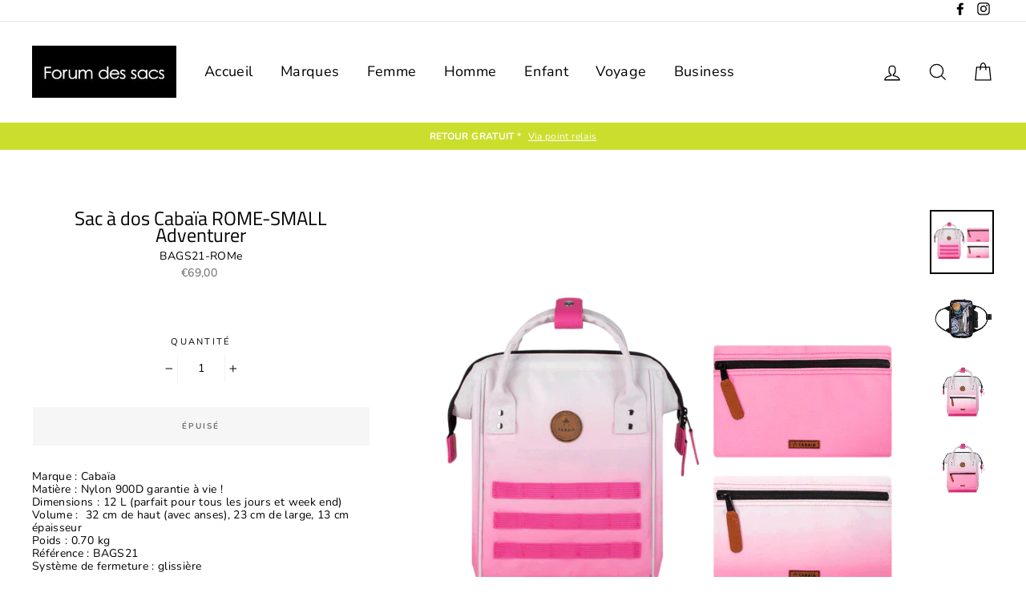

--- FILE ---
content_type: text/html; charset=utf-8
request_url: https://www.forum-des-sacs.fr/products/sac-a-dos-cabaia-rome-small-adventurer
body_size: 28042
content:
<!doctype html>
<html class="no-js" lang="fr">
  <!-- Google Analytics -->
<script async src="https://www.googletagmanager.com/gtag/js?id=G-XXXXXXXXXX"></script>
<script>
  window.dataLayer = window.dataLayer || [];
  function gtag(){dataLayer.push(arguments);}
  gtag('js', new Date());
  gtag('config', 'GTM-P796THF');
</script>
<!-- End Google Analytics -->
<head>
  <meta charset="utf-8">
  <meta http-equiv="X-UA-Compatible" content="IE=edge,chrome=1">
  <meta name="viewport" content="width=device-width,initial-scale=1">
  <meta name="theme-color" content="#cadf2d">
  <link rel="canonical" href="https://www.forum-des-sacs.fr/products/sac-a-dos-cabaia-rome-small-adventurer">
  <meta name="format-detection" content="telephone=no">
  <meta name="google-site-verification" content="iOF1bkIkuUz2RjsrSLkNbyE8-9T4KgPwphyEYiTJHas" />
  <title>Sac EASTPAK Padded EK62064X Blackout Prankis
&ndash; Forum Des Sacs x La Maro
</title><meta name="description" content="Marque : CabaïaMatière : Nylon 900D garantie à vie !Dimensions : 12 L (parfait pour tous les jours et week end)Volume :  32 cm de haut (avec anses), 23 cm de large, 13 cm épaisseurPoids : 0.70 kgRéférence : BAGS21Système de fermeture : glissièreMode de portée : main ou dos Poche Ipad molletonnée ( Hauteur 28cm x Largeu"><meta property="og:site_name" content="Forum Des Sacs x La Maro">
  <meta property="og:url" content="https://www.forum-des-sacs.fr/products/sac-a-dos-cabaia-rome-small-adventurer">
  <meta property="og:title" content="Sac à dos Cabaïa ROME-SMALL Adventurer">
  <meta property="og:type" content="product">
  <meta property="og:description" content="Marque : CabaïaMatière : Nylon 900D garantie à vie !Dimensions : 12 L (parfait pour tous les jours et week end)Volume :  32 cm de haut (avec anses), 23 cm de large, 13 cm épaisseurPoids : 0.70 kgRéférence : BAGS21Système de fermeture : glissièreMode de portée : main ou dos Poche Ipad molletonnée ( Hauteur 28cm x Largeu"><meta property="og:price:amount" content="69,00">
    <meta property="og:price:currency" content="EUR"><meta property="og:image" content="http://www.forum-des-sacs.fr/cdn/shop/products/TDM-S22-ADVENTURER-ROME-SMALL-POCHETTES-BD_720x_3583116a-9bcc-4e63-aeae-41ce69971d61_1200x630.webp?v=1653396027"><meta property="og:image" content="http://www.forum-des-sacs.fr/cdn/shop/products/TDM-CABAIA-SAC-BACKPACK-ADVENTURER-SMALL-INTERIEUR-GENERAL-BD_720x_f350af9d-317f-4122-a368-76c6fb09747f_1200x630.webp?v=1653396039"><meta property="og:image" content="http://www.forum-des-sacs.fr/cdn/shop/products/TDM-S22-ADVENTURER-ROME-SMALL-POCHETTE-2-BD_720x_211903fb-682c-4caf-b9b3-58d897e78bbd_1200x630.webp?v=1653396063">
  <meta property="og:image:secure_url" content="https://www.forum-des-sacs.fr/cdn/shop/products/TDM-S22-ADVENTURER-ROME-SMALL-POCHETTES-BD_720x_3583116a-9bcc-4e63-aeae-41ce69971d61_1200x630.webp?v=1653396027"><meta property="og:image:secure_url" content="https://www.forum-des-sacs.fr/cdn/shop/products/TDM-CABAIA-SAC-BACKPACK-ADVENTURER-SMALL-INTERIEUR-GENERAL-BD_720x_f350af9d-317f-4122-a368-76c6fb09747f_1200x630.webp?v=1653396039"><meta property="og:image:secure_url" content="https://www.forum-des-sacs.fr/cdn/shop/products/TDM-S22-ADVENTURER-ROME-SMALL-POCHETTE-2-BD_720x_211903fb-682c-4caf-b9b3-58d897e78bbd_1200x630.webp?v=1653396063">
  <meta name="twitter:site" content="@">
  <meta name="twitter:card" content="summary_large_image">
  <meta name="twitter:title" content="Sac à dos Cabaïa ROME-SMALL Adventurer">
  <meta name="twitter:description" content="Marque : CabaïaMatière : Nylon 900D garantie à vie !Dimensions : 12 L (parfait pour tous les jours et week end)Volume :  32 cm de haut (avec anses), 23 cm de large, 13 cm épaisseurPoids : 0.70 kgRéférence : BAGS21Système de fermeture : glissièreMode de portée : main ou dos Poche Ipad molletonnée ( Hauteur 28cm x Largeu">


  <style data-shopify>
  @font-face {
  font-family: "Titillium Web";
  font-weight: 400;
  font-style: normal;
  src: url("//www.forum-des-sacs.fr/cdn/fonts/titillium_web/titilliumweb_n4.dc3610b1c7b7eb152fc1ddefb77e83a0b84386b3.woff2") format("woff2"),
       url("//www.forum-des-sacs.fr/cdn/fonts/titillium_web/titilliumweb_n4.24dc69d5a89277f2854e112bddfd2c5420fd3973.woff") format("woff");
}

  @font-face {
  font-family: Nunito;
  font-weight: 400;
  font-style: normal;
  src: url("//www.forum-des-sacs.fr/cdn/fonts/nunito/nunito_n4.fc49103dc396b42cae9460289072d384b6c6eb63.woff2") format("woff2"),
       url("//www.forum-des-sacs.fr/cdn/fonts/nunito/nunito_n4.5d26d13beeac3116db2479e64986cdeea4c8fbdd.woff") format("woff");
}


  @font-face {
  font-family: Nunito;
  font-weight: 700;
  font-style: normal;
  src: url("//www.forum-des-sacs.fr/cdn/fonts/nunito/nunito_n7.37cf9b8cf43b3322f7e6e13ad2aad62ab5dc9109.woff2") format("woff2"),
       url("//www.forum-des-sacs.fr/cdn/fonts/nunito/nunito_n7.45cfcfadc6630011252d54d5f5a2c7c98f60d5de.woff") format("woff");
}

  @font-face {
  font-family: Nunito;
  font-weight: 400;
  font-style: italic;
  src: url("//www.forum-des-sacs.fr/cdn/fonts/nunito/nunito_i4.fd53bf99043ab6c570187ed42d1b49192135de96.woff2") format("woff2"),
       url("//www.forum-des-sacs.fr/cdn/fonts/nunito/nunito_i4.cb3876a003a73aaae5363bb3e3e99d45ec598cc6.woff") format("woff");
}

  @font-face {
  font-family: Nunito;
  font-weight: 700;
  font-style: italic;
  src: url("//www.forum-des-sacs.fr/cdn/fonts/nunito/nunito_i7.3f8ba2027bc9ceb1b1764ecab15bae73f86c4632.woff2") format("woff2"),
       url("//www.forum-des-sacs.fr/cdn/fonts/nunito/nunito_i7.82bfb5f86ec77ada3c9f660da22064c2e46e1469.woff") format("woff");
}

</style>

  <link href="//www.forum-des-sacs.fr/cdn/shop/t/4/assets/theme.scss.css?v=156493496403396261601759244520" rel="stylesheet" type="text/css" media="all" />

  <style data-shopify>
    .collection-item__title {
      font-size: 20.8px;
    }

    @media screen and (min-width: 769px) {
      .collection-item__title {
        font-size: 26px;
      }
    }
  </style>

  <script>
    document.documentElement.className = document.documentElement.className.replace('no-js', 'js');

    window.theme = window.theme || {};
    theme.strings = {
      addToCart: "Ajouter au panier",
      soldOut: "Épuisé",
      unavailable: "Non disponible",
      stockLabel: "[count] en stock",
      savePrice: "Épargnez [saved_amount]",
      cartSavings: "Vous économisez [savings]",
      cartEmpty: "Votre panier est vide.",
      cartTermsConfirmation: "Vous devez accepter les termes et conditions de vente pour vérifier"
    };
    theme.settings = {
      dynamicVariantsEnable: true,
      dynamicVariantType: "dropdown",
      cartType: "drawer",
      moneyFormat: "€{{amount_with_comma_separator}}",
      saveType: "dollar",
      recentlyViewedEnabled: false,
      quickView: true,
      themeVersion: "1.5.0"
    };
  </script>

  <!-- "snippets/buddha-megamenu-before.liquid" was not rendered, the associated app was uninstalled -->
  <!-- "snippets/buddha-megamenu.liquid" was not rendered, the associated app was uninstalled -->
  <script>window.performance && window.performance.mark && window.performance.mark('shopify.content_for_header.start');</script><meta name="google-site-verification" content="iOF1bkIkuUz2RjsrSLkNbyE8-9T4KgPwphyEYiTJHas">
<meta id="shopify-digital-wallet" name="shopify-digital-wallet" content="/4806770781/digital_wallets/dialog">
<meta name="shopify-checkout-api-token" content="abf15040cc0fe9e3b127e09f6c16e20b">
<link rel="alternate" type="application/json+oembed" href="https://www.forum-des-sacs.fr/products/sac-a-dos-cabaia-rome-small-adventurer.oembed">
<script async="async" src="/checkouts/internal/preloads.js?locale=fr-FR"></script>
<link rel="preconnect" href="https://shop.app" crossorigin="anonymous">
<script async="async" src="https://shop.app/checkouts/internal/preloads.js?locale=fr-FR&shop_id=4806770781" crossorigin="anonymous"></script>
<script id="apple-pay-shop-capabilities" type="application/json">{"shopId":4806770781,"countryCode":"FR","currencyCode":"EUR","merchantCapabilities":["supports3DS"],"merchantId":"gid:\/\/shopify\/Shop\/4806770781","merchantName":"Forum Des Sacs x La Maro","requiredBillingContactFields":["postalAddress","email","phone"],"requiredShippingContactFields":["postalAddress","email","phone"],"shippingType":"shipping","supportedNetworks":["visa","masterCard","amex","maestro"],"total":{"type":"pending","label":"Forum Des Sacs x La Maro","amount":"1.00"},"shopifyPaymentsEnabled":true,"supportsSubscriptions":true}</script>
<script id="shopify-features" type="application/json">{"accessToken":"abf15040cc0fe9e3b127e09f6c16e20b","betas":["rich-media-storefront-analytics"],"domain":"www.forum-des-sacs.fr","predictiveSearch":true,"shopId":4806770781,"locale":"fr"}</script>
<script>var Shopify = Shopify || {};
Shopify.shop = "la-maro.myshopify.com";
Shopify.locale = "fr";
Shopify.currency = {"active":"EUR","rate":"1.0"};
Shopify.country = "FR";
Shopify.theme = {"name":"Impulse","id":39138099293,"schema_name":"Impulse","schema_version":"1.5.0","theme_store_id":857,"role":"main"};
Shopify.theme.handle = "null";
Shopify.theme.style = {"id":null,"handle":null};
Shopify.cdnHost = "www.forum-des-sacs.fr/cdn";
Shopify.routes = Shopify.routes || {};
Shopify.routes.root = "/";</script>
<script type="module">!function(o){(o.Shopify=o.Shopify||{}).modules=!0}(window);</script>
<script>!function(o){function n(){var o=[];function n(){o.push(Array.prototype.slice.apply(arguments))}return n.q=o,n}var t=o.Shopify=o.Shopify||{};t.loadFeatures=n(),t.autoloadFeatures=n()}(window);</script>
<script>
  window.ShopifyPay = window.ShopifyPay || {};
  window.ShopifyPay.apiHost = "shop.app\/pay";
  window.ShopifyPay.redirectState = null;
</script>
<script id="shop-js-analytics" type="application/json">{"pageType":"product"}</script>
<script defer="defer" async type="module" src="//www.forum-des-sacs.fr/cdn/shopifycloud/shop-js/modules/v2/client.init-shop-cart-sync_BcDpqI9l.fr.esm.js"></script>
<script defer="defer" async type="module" src="//www.forum-des-sacs.fr/cdn/shopifycloud/shop-js/modules/v2/chunk.common_a1Rf5Dlz.esm.js"></script>
<script defer="defer" async type="module" src="//www.forum-des-sacs.fr/cdn/shopifycloud/shop-js/modules/v2/chunk.modal_Djra7sW9.esm.js"></script>
<script type="module">
  await import("//www.forum-des-sacs.fr/cdn/shopifycloud/shop-js/modules/v2/client.init-shop-cart-sync_BcDpqI9l.fr.esm.js");
await import("//www.forum-des-sacs.fr/cdn/shopifycloud/shop-js/modules/v2/chunk.common_a1Rf5Dlz.esm.js");
await import("//www.forum-des-sacs.fr/cdn/shopifycloud/shop-js/modules/v2/chunk.modal_Djra7sW9.esm.js");

  window.Shopify.SignInWithShop?.initShopCartSync?.({"fedCMEnabled":true,"windoidEnabled":true});

</script>
<script>
  window.Shopify = window.Shopify || {};
  if (!window.Shopify.featureAssets) window.Shopify.featureAssets = {};
  window.Shopify.featureAssets['shop-js'] = {"shop-cart-sync":["modules/v2/client.shop-cart-sync_BLrx53Hf.fr.esm.js","modules/v2/chunk.common_a1Rf5Dlz.esm.js","modules/v2/chunk.modal_Djra7sW9.esm.js"],"init-fed-cm":["modules/v2/client.init-fed-cm_C8SUwJ8U.fr.esm.js","modules/v2/chunk.common_a1Rf5Dlz.esm.js","modules/v2/chunk.modal_Djra7sW9.esm.js"],"shop-cash-offers":["modules/v2/client.shop-cash-offers_BBp_MjBM.fr.esm.js","modules/v2/chunk.common_a1Rf5Dlz.esm.js","modules/v2/chunk.modal_Djra7sW9.esm.js"],"shop-login-button":["modules/v2/client.shop-login-button_Dw6kG_iO.fr.esm.js","modules/v2/chunk.common_a1Rf5Dlz.esm.js","modules/v2/chunk.modal_Djra7sW9.esm.js"],"pay-button":["modules/v2/client.pay-button_BJDaAh68.fr.esm.js","modules/v2/chunk.common_a1Rf5Dlz.esm.js","modules/v2/chunk.modal_Djra7sW9.esm.js"],"shop-button":["modules/v2/client.shop-button_DBWL94V3.fr.esm.js","modules/v2/chunk.common_a1Rf5Dlz.esm.js","modules/v2/chunk.modal_Djra7sW9.esm.js"],"avatar":["modules/v2/client.avatar_BTnouDA3.fr.esm.js"],"init-windoid":["modules/v2/client.init-windoid_77FSIiws.fr.esm.js","modules/v2/chunk.common_a1Rf5Dlz.esm.js","modules/v2/chunk.modal_Djra7sW9.esm.js"],"init-shop-for-new-customer-accounts":["modules/v2/client.init-shop-for-new-customer-accounts_QoC3RJm9.fr.esm.js","modules/v2/client.shop-login-button_Dw6kG_iO.fr.esm.js","modules/v2/chunk.common_a1Rf5Dlz.esm.js","modules/v2/chunk.modal_Djra7sW9.esm.js"],"init-shop-email-lookup-coordinator":["modules/v2/client.init-shop-email-lookup-coordinator_D4ioGzPw.fr.esm.js","modules/v2/chunk.common_a1Rf5Dlz.esm.js","modules/v2/chunk.modal_Djra7sW9.esm.js"],"init-shop-cart-sync":["modules/v2/client.init-shop-cart-sync_BcDpqI9l.fr.esm.js","modules/v2/chunk.common_a1Rf5Dlz.esm.js","modules/v2/chunk.modal_Djra7sW9.esm.js"],"shop-toast-manager":["modules/v2/client.shop-toast-manager_B-eIbpHW.fr.esm.js","modules/v2/chunk.common_a1Rf5Dlz.esm.js","modules/v2/chunk.modal_Djra7sW9.esm.js"],"init-customer-accounts":["modules/v2/client.init-customer-accounts_BcBSUbIK.fr.esm.js","modules/v2/client.shop-login-button_Dw6kG_iO.fr.esm.js","modules/v2/chunk.common_a1Rf5Dlz.esm.js","modules/v2/chunk.modal_Djra7sW9.esm.js"],"init-customer-accounts-sign-up":["modules/v2/client.init-customer-accounts-sign-up_DvG__VHD.fr.esm.js","modules/v2/client.shop-login-button_Dw6kG_iO.fr.esm.js","modules/v2/chunk.common_a1Rf5Dlz.esm.js","modules/v2/chunk.modal_Djra7sW9.esm.js"],"shop-follow-button":["modules/v2/client.shop-follow-button_Dnx6fDH9.fr.esm.js","modules/v2/chunk.common_a1Rf5Dlz.esm.js","modules/v2/chunk.modal_Djra7sW9.esm.js"],"checkout-modal":["modules/v2/client.checkout-modal_BDH3MUqJ.fr.esm.js","modules/v2/chunk.common_a1Rf5Dlz.esm.js","modules/v2/chunk.modal_Djra7sW9.esm.js"],"shop-login":["modules/v2/client.shop-login_CV9Paj8R.fr.esm.js","modules/v2/chunk.common_a1Rf5Dlz.esm.js","modules/v2/chunk.modal_Djra7sW9.esm.js"],"lead-capture":["modules/v2/client.lead-capture_DGQOTB4e.fr.esm.js","modules/v2/chunk.common_a1Rf5Dlz.esm.js","modules/v2/chunk.modal_Djra7sW9.esm.js"],"payment-terms":["modules/v2/client.payment-terms_BQYK7nq4.fr.esm.js","modules/v2/chunk.common_a1Rf5Dlz.esm.js","modules/v2/chunk.modal_Djra7sW9.esm.js"]};
</script>
<script id="__st">var __st={"a":4806770781,"offset":3600,"reqid":"8fcec0f1-7e6c-4379-9ee4-003b9bccb758-1769141752","pageurl":"www.forum-des-sacs.fr\/products\/sac-a-dos-cabaia-rome-small-adventurer","u":"b317f47ba7b8","p":"product","rtyp":"product","rid":7516391800994};</script>
<script>window.ShopifyPaypalV4VisibilityTracking = true;</script>
<script id="captcha-bootstrap">!function(){'use strict';const t='contact',e='account',n='new_comment',o=[[t,t],['blogs',n],['comments',n],[t,'customer']],c=[[e,'customer_login'],[e,'guest_login'],[e,'recover_customer_password'],[e,'create_customer']],r=t=>t.map((([t,e])=>`form[action*='/${t}']:not([data-nocaptcha='true']) input[name='form_type'][value='${e}']`)).join(','),a=t=>()=>t?[...document.querySelectorAll(t)].map((t=>t.form)):[];function s(){const t=[...o],e=r(t);return a(e)}const i='password',u='form_key',d=['recaptcha-v3-token','g-recaptcha-response','h-captcha-response',i],f=()=>{try{return window.sessionStorage}catch{return}},m='__shopify_v',_=t=>t.elements[u];function p(t,e,n=!1){try{const o=window.sessionStorage,c=JSON.parse(o.getItem(e)),{data:r}=function(t){const{data:e,action:n}=t;return t[m]||n?{data:e,action:n}:{data:t,action:n}}(c);for(const[e,n]of Object.entries(r))t.elements[e]&&(t.elements[e].value=n);n&&o.removeItem(e)}catch(o){console.error('form repopulation failed',{error:o})}}const l='form_type',E='cptcha';function T(t){t.dataset[E]=!0}const w=window,h=w.document,L='Shopify',v='ce_forms',y='captcha';let A=!1;((t,e)=>{const n=(g='f06e6c50-85a8-45c8-87d0-21a2b65856fe',I='https://cdn.shopify.com/shopifycloud/storefront-forms-hcaptcha/ce_storefront_forms_captcha_hcaptcha.v1.5.2.iife.js',D={infoText:'Protégé par hCaptcha',privacyText:'Confidentialité',termsText:'Conditions'},(t,e,n)=>{const o=w[L][v],c=o.bindForm;if(c)return c(t,g,e,D).then(n);var r;o.q.push([[t,g,e,D],n]),r=I,A||(h.body.append(Object.assign(h.createElement('script'),{id:'captcha-provider',async:!0,src:r})),A=!0)});var g,I,D;w[L]=w[L]||{},w[L][v]=w[L][v]||{},w[L][v].q=[],w[L][y]=w[L][y]||{},w[L][y].protect=function(t,e){n(t,void 0,e),T(t)},Object.freeze(w[L][y]),function(t,e,n,w,h,L){const[v,y,A,g]=function(t,e,n){const i=e?o:[],u=t?c:[],d=[...i,...u],f=r(d),m=r(i),_=r(d.filter((([t,e])=>n.includes(e))));return[a(f),a(m),a(_),s()]}(w,h,L),I=t=>{const e=t.target;return e instanceof HTMLFormElement?e:e&&e.form},D=t=>v().includes(t);t.addEventListener('submit',(t=>{const e=I(t);if(!e)return;const n=D(e)&&!e.dataset.hcaptchaBound&&!e.dataset.recaptchaBound,o=_(e),c=g().includes(e)&&(!o||!o.value);(n||c)&&t.preventDefault(),c&&!n&&(function(t){try{if(!f())return;!function(t){const e=f();if(!e)return;const n=_(t);if(!n)return;const o=n.value;o&&e.removeItem(o)}(t);const e=Array.from(Array(32),(()=>Math.random().toString(36)[2])).join('');!function(t,e){_(t)||t.append(Object.assign(document.createElement('input'),{type:'hidden',name:u})),t.elements[u].value=e}(t,e),function(t,e){const n=f();if(!n)return;const o=[...t.querySelectorAll(`input[type='${i}']`)].map((({name:t})=>t)),c=[...d,...o],r={};for(const[a,s]of new FormData(t).entries())c.includes(a)||(r[a]=s);n.setItem(e,JSON.stringify({[m]:1,action:t.action,data:r}))}(t,e)}catch(e){console.error('failed to persist form',e)}}(e),e.submit())}));const S=(t,e)=>{t&&!t.dataset[E]&&(n(t,e.some((e=>e===t))),T(t))};for(const o of['focusin','change'])t.addEventListener(o,(t=>{const e=I(t);D(e)&&S(e,y())}));const B=e.get('form_key'),M=e.get(l),P=B&&M;t.addEventListener('DOMContentLoaded',(()=>{const t=y();if(P)for(const e of t)e.elements[l].value===M&&p(e,B);[...new Set([...A(),...v().filter((t=>'true'===t.dataset.shopifyCaptcha))])].forEach((e=>S(e,t)))}))}(h,new URLSearchParams(w.location.search),n,t,e,['guest_login'])})(!0,!0)}();</script>
<script integrity="sha256-4kQ18oKyAcykRKYeNunJcIwy7WH5gtpwJnB7kiuLZ1E=" data-source-attribution="shopify.loadfeatures" defer="defer" src="//www.forum-des-sacs.fr/cdn/shopifycloud/storefront/assets/storefront/load_feature-a0a9edcb.js" crossorigin="anonymous"></script>
<script crossorigin="anonymous" defer="defer" src="//www.forum-des-sacs.fr/cdn/shopifycloud/storefront/assets/shopify_pay/storefront-65b4c6d7.js?v=20250812"></script>
<script data-source-attribution="shopify.dynamic_checkout.dynamic.init">var Shopify=Shopify||{};Shopify.PaymentButton=Shopify.PaymentButton||{isStorefrontPortableWallets:!0,init:function(){window.Shopify.PaymentButton.init=function(){};var t=document.createElement("script");t.src="https://www.forum-des-sacs.fr/cdn/shopifycloud/portable-wallets/latest/portable-wallets.fr.js",t.type="module",document.head.appendChild(t)}};
</script>
<script data-source-attribution="shopify.dynamic_checkout.buyer_consent">
  function portableWalletsHideBuyerConsent(e){var t=document.getElementById("shopify-buyer-consent"),n=document.getElementById("shopify-subscription-policy-button");t&&n&&(t.classList.add("hidden"),t.setAttribute("aria-hidden","true"),n.removeEventListener("click",e))}function portableWalletsShowBuyerConsent(e){var t=document.getElementById("shopify-buyer-consent"),n=document.getElementById("shopify-subscription-policy-button");t&&n&&(t.classList.remove("hidden"),t.removeAttribute("aria-hidden"),n.addEventListener("click",e))}window.Shopify?.PaymentButton&&(window.Shopify.PaymentButton.hideBuyerConsent=portableWalletsHideBuyerConsent,window.Shopify.PaymentButton.showBuyerConsent=portableWalletsShowBuyerConsent);
</script>
<script>
  function portableWalletsCleanup(e){e&&e.src&&console.error("Failed to load portable wallets script "+e.src);var t=document.querySelectorAll("shopify-accelerated-checkout .shopify-payment-button__skeleton, shopify-accelerated-checkout-cart .wallet-cart-button__skeleton"),e=document.getElementById("shopify-buyer-consent");for(let e=0;e<t.length;e++)t[e].remove();e&&e.remove()}function portableWalletsNotLoadedAsModule(e){e instanceof ErrorEvent&&"string"==typeof e.message&&e.message.includes("import.meta")&&"string"==typeof e.filename&&e.filename.includes("portable-wallets")&&(window.removeEventListener("error",portableWalletsNotLoadedAsModule),window.Shopify.PaymentButton.failedToLoad=e,"loading"===document.readyState?document.addEventListener("DOMContentLoaded",window.Shopify.PaymentButton.init):window.Shopify.PaymentButton.init())}window.addEventListener("error",portableWalletsNotLoadedAsModule);
</script>

<script type="module" src="https://www.forum-des-sacs.fr/cdn/shopifycloud/portable-wallets/latest/portable-wallets.fr.js" onError="portableWalletsCleanup(this)" crossorigin="anonymous"></script>
<script nomodule>
  document.addEventListener("DOMContentLoaded", portableWalletsCleanup);
</script>

<link id="shopify-accelerated-checkout-styles" rel="stylesheet" media="screen" href="https://www.forum-des-sacs.fr/cdn/shopifycloud/portable-wallets/latest/accelerated-checkout-backwards-compat.css" crossorigin="anonymous">
<style id="shopify-accelerated-checkout-cart">
        #shopify-buyer-consent {
  margin-top: 1em;
  display: inline-block;
  width: 100%;
}

#shopify-buyer-consent.hidden {
  display: none;
}

#shopify-subscription-policy-button {
  background: none;
  border: none;
  padding: 0;
  text-decoration: underline;
  font-size: inherit;
  cursor: pointer;
}

#shopify-subscription-policy-button::before {
  box-shadow: none;
}

      </style>

<script>window.performance && window.performance.mark && window.performance.mark('shopify.content_for_header.end');</script>
  <!--[if lt IE 9]>
<script src="//cdnjs.cloudflare.com/ajax/libs/html5shiv/3.7.2/html5shiv.min.js" type="text/javascript"></script>
<![endif]-->
<!--[if (lte IE 9) ]><script src="//www.forum-des-sacs.fr/cdn/shop/t/4/assets/match-media.min.js?v=159635276924582161481553187399" type="text/javascript"></script><![endif]-->


  
  <script src="//www.forum-des-sacs.fr/cdn/shop/t/4/assets/vendor.js" defer="defer"></script>



  

  
  <script src="//www.forum-des-sacs.fr/cdn/shop/t/4/assets/theme.js?v=15097700156013718641553187411" defer="defer"></script>


<link href="https://monorail-edge.shopifysvc.com" rel="dns-prefetch">
<script>(function(){if ("sendBeacon" in navigator && "performance" in window) {try {var session_token_from_headers = performance.getEntriesByType('navigation')[0].serverTiming.find(x => x.name == '_s').description;} catch {var session_token_from_headers = undefined;}var session_cookie_matches = document.cookie.match(/_shopify_s=([^;]*)/);var session_token_from_cookie = session_cookie_matches && session_cookie_matches.length === 2 ? session_cookie_matches[1] : "";var session_token = session_token_from_headers || session_token_from_cookie || "";function handle_abandonment_event(e) {var entries = performance.getEntries().filter(function(entry) {return /monorail-edge.shopifysvc.com/.test(entry.name);});if (!window.abandonment_tracked && entries.length === 0) {window.abandonment_tracked = true;var currentMs = Date.now();var navigation_start = performance.timing.navigationStart;var payload = {shop_id: 4806770781,url: window.location.href,navigation_start,duration: currentMs - navigation_start,session_token,page_type: "product"};window.navigator.sendBeacon("https://monorail-edge.shopifysvc.com/v1/produce", JSON.stringify({schema_id: "online_store_buyer_site_abandonment/1.1",payload: payload,metadata: {event_created_at_ms: currentMs,event_sent_at_ms: currentMs}}));}}window.addEventListener('pagehide', handle_abandonment_event);}}());</script>
<script id="web-pixels-manager-setup">(function e(e,d,r,n,o){if(void 0===o&&(o={}),!Boolean(null===(a=null===(i=window.Shopify)||void 0===i?void 0:i.analytics)||void 0===a?void 0:a.replayQueue)){var i,a;window.Shopify=window.Shopify||{};var t=window.Shopify;t.analytics=t.analytics||{};var s=t.analytics;s.replayQueue=[],s.publish=function(e,d,r){return s.replayQueue.push([e,d,r]),!0};try{self.performance.mark("wpm:start")}catch(e){}var l=function(){var e={modern:/Edge?\/(1{2}[4-9]|1[2-9]\d|[2-9]\d{2}|\d{4,})\.\d+(\.\d+|)|Firefox\/(1{2}[4-9]|1[2-9]\d|[2-9]\d{2}|\d{4,})\.\d+(\.\d+|)|Chrom(ium|e)\/(9{2}|\d{3,})\.\d+(\.\d+|)|(Maci|X1{2}).+ Version\/(15\.\d+|(1[6-9]|[2-9]\d|\d{3,})\.\d+)([,.]\d+|)( \(\w+\)|)( Mobile\/\w+|) Safari\/|Chrome.+OPR\/(9{2}|\d{3,})\.\d+\.\d+|(CPU[ +]OS|iPhone[ +]OS|CPU[ +]iPhone|CPU IPhone OS|CPU iPad OS)[ +]+(15[._]\d+|(1[6-9]|[2-9]\d|\d{3,})[._]\d+)([._]\d+|)|Android:?[ /-](13[3-9]|1[4-9]\d|[2-9]\d{2}|\d{4,})(\.\d+|)(\.\d+|)|Android.+Firefox\/(13[5-9]|1[4-9]\d|[2-9]\d{2}|\d{4,})\.\d+(\.\d+|)|Android.+Chrom(ium|e)\/(13[3-9]|1[4-9]\d|[2-9]\d{2}|\d{4,})\.\d+(\.\d+|)|SamsungBrowser\/([2-9]\d|\d{3,})\.\d+/,legacy:/Edge?\/(1[6-9]|[2-9]\d|\d{3,})\.\d+(\.\d+|)|Firefox\/(5[4-9]|[6-9]\d|\d{3,})\.\d+(\.\d+|)|Chrom(ium|e)\/(5[1-9]|[6-9]\d|\d{3,})\.\d+(\.\d+|)([\d.]+$|.*Safari\/(?![\d.]+ Edge\/[\d.]+$))|(Maci|X1{2}).+ Version\/(10\.\d+|(1[1-9]|[2-9]\d|\d{3,})\.\d+)([,.]\d+|)( \(\w+\)|)( Mobile\/\w+|) Safari\/|Chrome.+OPR\/(3[89]|[4-9]\d|\d{3,})\.\d+\.\d+|(CPU[ +]OS|iPhone[ +]OS|CPU[ +]iPhone|CPU IPhone OS|CPU iPad OS)[ +]+(10[._]\d+|(1[1-9]|[2-9]\d|\d{3,})[._]\d+)([._]\d+|)|Android:?[ /-](13[3-9]|1[4-9]\d|[2-9]\d{2}|\d{4,})(\.\d+|)(\.\d+|)|Mobile Safari.+OPR\/([89]\d|\d{3,})\.\d+\.\d+|Android.+Firefox\/(13[5-9]|1[4-9]\d|[2-9]\d{2}|\d{4,})\.\d+(\.\d+|)|Android.+Chrom(ium|e)\/(13[3-9]|1[4-9]\d|[2-9]\d{2}|\d{4,})\.\d+(\.\d+|)|Android.+(UC? ?Browser|UCWEB|U3)[ /]?(15\.([5-9]|\d{2,})|(1[6-9]|[2-9]\d|\d{3,})\.\d+)\.\d+|SamsungBrowser\/(5\.\d+|([6-9]|\d{2,})\.\d+)|Android.+MQ{2}Browser\/(14(\.(9|\d{2,})|)|(1[5-9]|[2-9]\d|\d{3,})(\.\d+|))(\.\d+|)|K[Aa][Ii]OS\/(3\.\d+|([4-9]|\d{2,})\.\d+)(\.\d+|)/},d=e.modern,r=e.legacy,n=navigator.userAgent;return n.match(d)?"modern":n.match(r)?"legacy":"unknown"}(),u="modern"===l?"modern":"legacy",c=(null!=n?n:{modern:"",legacy:""})[u],f=function(e){return[e.baseUrl,"/wpm","/b",e.hashVersion,"modern"===e.buildTarget?"m":"l",".js"].join("")}({baseUrl:d,hashVersion:r,buildTarget:u}),m=function(e){var d=e.version,r=e.bundleTarget,n=e.surface,o=e.pageUrl,i=e.monorailEndpoint;return{emit:function(e){var a=e.status,t=e.errorMsg,s=(new Date).getTime(),l=JSON.stringify({metadata:{event_sent_at_ms:s},events:[{schema_id:"web_pixels_manager_load/3.1",payload:{version:d,bundle_target:r,page_url:o,status:a,surface:n,error_msg:t},metadata:{event_created_at_ms:s}}]});if(!i)return console&&console.warn&&console.warn("[Web Pixels Manager] No Monorail endpoint provided, skipping logging."),!1;try{return self.navigator.sendBeacon.bind(self.navigator)(i,l)}catch(e){}var u=new XMLHttpRequest;try{return u.open("POST",i,!0),u.setRequestHeader("Content-Type","text/plain"),u.send(l),!0}catch(e){return console&&console.warn&&console.warn("[Web Pixels Manager] Got an unhandled error while logging to Monorail."),!1}}}}({version:r,bundleTarget:l,surface:e.surface,pageUrl:self.location.href,monorailEndpoint:e.monorailEndpoint});try{o.browserTarget=l,function(e){var d=e.src,r=e.async,n=void 0===r||r,o=e.onload,i=e.onerror,a=e.sri,t=e.scriptDataAttributes,s=void 0===t?{}:t,l=document.createElement("script"),u=document.querySelector("head"),c=document.querySelector("body");if(l.async=n,l.src=d,a&&(l.integrity=a,l.crossOrigin="anonymous"),s)for(var f in s)if(Object.prototype.hasOwnProperty.call(s,f))try{l.dataset[f]=s[f]}catch(e){}if(o&&l.addEventListener("load",o),i&&l.addEventListener("error",i),u)u.appendChild(l);else{if(!c)throw new Error("Did not find a head or body element to append the script");c.appendChild(l)}}({src:f,async:!0,onload:function(){if(!function(){var e,d;return Boolean(null===(d=null===(e=window.Shopify)||void 0===e?void 0:e.analytics)||void 0===d?void 0:d.initialized)}()){var d=window.webPixelsManager.init(e)||void 0;if(d){var r=window.Shopify.analytics;r.replayQueue.forEach((function(e){var r=e[0],n=e[1],o=e[2];d.publishCustomEvent(r,n,o)})),r.replayQueue=[],r.publish=d.publishCustomEvent,r.visitor=d.visitor,r.initialized=!0}}},onerror:function(){return m.emit({status:"failed",errorMsg:"".concat(f," has failed to load")})},sri:function(e){var d=/^sha384-[A-Za-z0-9+/=]+$/;return"string"==typeof e&&d.test(e)}(c)?c:"",scriptDataAttributes:o}),m.emit({status:"loading"})}catch(e){m.emit({status:"failed",errorMsg:(null==e?void 0:e.message)||"Unknown error"})}}})({shopId: 4806770781,storefrontBaseUrl: "https://www.forum-des-sacs.fr",extensionsBaseUrl: "https://extensions.shopifycdn.com/cdn/shopifycloud/web-pixels-manager",monorailEndpoint: "https://monorail-edge.shopifysvc.com/unstable/produce_batch",surface: "storefront-renderer",enabledBetaFlags: ["2dca8a86"],webPixelsConfigList: [{"id":"1151893827","configuration":"{\"config\":\"{\\\"google_tag_ids\\\":[\\\"GT-5N2PZS3\\\"],\\\"target_country\\\":\\\"FR\\\",\\\"gtag_events\\\":[{\\\"type\\\":\\\"view_item\\\",\\\"action_label\\\":\\\"MC-3E6EJS7LLZ\\\"},{\\\"type\\\":\\\"purchase\\\",\\\"action_label\\\":\\\"MC-3E6EJS7LLZ\\\"},{\\\"type\\\":\\\"page_view\\\",\\\"action_label\\\":\\\"MC-3E6EJS7LLZ\\\"}],\\\"enable_monitoring_mode\\\":false}\"}","eventPayloadVersion":"v1","runtimeContext":"OPEN","scriptVersion":"b2a88bafab3e21179ed38636efcd8a93","type":"APP","apiClientId":1780363,"privacyPurposes":[],"dataSharingAdjustments":{"protectedCustomerApprovalScopes":["read_customer_address","read_customer_email","read_customer_name","read_customer_personal_data","read_customer_phone"]}},{"id":"198082883","eventPayloadVersion":"v1","runtimeContext":"LAX","scriptVersion":"1","type":"CUSTOM","privacyPurposes":["ANALYTICS"],"name":"Google Analytics tag (migrated)"},{"id":"shopify-app-pixel","configuration":"{}","eventPayloadVersion":"v1","runtimeContext":"STRICT","scriptVersion":"0450","apiClientId":"shopify-pixel","type":"APP","privacyPurposes":["ANALYTICS","MARKETING"]},{"id":"shopify-custom-pixel","eventPayloadVersion":"v1","runtimeContext":"LAX","scriptVersion":"0450","apiClientId":"shopify-pixel","type":"CUSTOM","privacyPurposes":["ANALYTICS","MARKETING"]}],isMerchantRequest: false,initData: {"shop":{"name":"Forum Des Sacs x La Maro","paymentSettings":{"currencyCode":"EUR"},"myshopifyDomain":"la-maro.myshopify.com","countryCode":"FR","storefrontUrl":"https:\/\/www.forum-des-sacs.fr"},"customer":null,"cart":null,"checkout":null,"productVariants":[{"price":{"amount":69.0,"currencyCode":"EUR"},"product":{"title":"Sac à dos Cabaïa ROME-SMALL Adventurer","vendor":"la maro","id":"7516391800994","untranslatedTitle":"Sac à dos Cabaïa ROME-SMALL Adventurer","url":"\/products\/sac-a-dos-cabaia-rome-small-adventurer","type":"Sac à dos"},"id":"42203600191650","image":{"src":"\/\/www.forum-des-sacs.fr\/cdn\/shop\/products\/TDM-S22-ADVENTURER-ROME-SMALL-POCHETTES-BD_720x_3583116a-9bcc-4e63-aeae-41ce69971d61.webp?v=1653396027"},"sku":"BAGS21-ROMe","title":"Default Title","untranslatedTitle":"Default Title"}],"purchasingCompany":null},},"https://www.forum-des-sacs.fr/cdn","fcfee988w5aeb613cpc8e4bc33m6693e112",{"modern":"","legacy":""},{"shopId":"4806770781","storefrontBaseUrl":"https:\/\/www.forum-des-sacs.fr","extensionBaseUrl":"https:\/\/extensions.shopifycdn.com\/cdn\/shopifycloud\/web-pixels-manager","surface":"storefront-renderer","enabledBetaFlags":"[\"2dca8a86\"]","isMerchantRequest":"false","hashVersion":"fcfee988w5aeb613cpc8e4bc33m6693e112","publish":"custom","events":"[[\"page_viewed\",{}],[\"product_viewed\",{\"productVariant\":{\"price\":{\"amount\":69.0,\"currencyCode\":\"EUR\"},\"product\":{\"title\":\"Sac à dos Cabaïa ROME-SMALL Adventurer\",\"vendor\":\"la maro\",\"id\":\"7516391800994\",\"untranslatedTitle\":\"Sac à dos Cabaïa ROME-SMALL Adventurer\",\"url\":\"\/products\/sac-a-dos-cabaia-rome-small-adventurer\",\"type\":\"Sac à dos\"},\"id\":\"42203600191650\",\"image\":{\"src\":\"\/\/www.forum-des-sacs.fr\/cdn\/shop\/products\/TDM-S22-ADVENTURER-ROME-SMALL-POCHETTES-BD_720x_3583116a-9bcc-4e63-aeae-41ce69971d61.webp?v=1653396027\"},\"sku\":\"BAGS21-ROMe\",\"title\":\"Default Title\",\"untranslatedTitle\":\"Default Title\"}}]]"});</script><script>
  window.ShopifyAnalytics = window.ShopifyAnalytics || {};
  window.ShopifyAnalytics.meta = window.ShopifyAnalytics.meta || {};
  window.ShopifyAnalytics.meta.currency = 'EUR';
  var meta = {"product":{"id":7516391800994,"gid":"gid:\/\/shopify\/Product\/7516391800994","vendor":"la maro","type":"Sac à dos","handle":"sac-a-dos-cabaia-rome-small-adventurer","variants":[{"id":42203600191650,"price":6900,"name":"Sac à dos Cabaïa ROME-SMALL Adventurer","public_title":null,"sku":"BAGS21-ROMe"}],"remote":false},"page":{"pageType":"product","resourceType":"product","resourceId":7516391800994,"requestId":"8fcec0f1-7e6c-4379-9ee4-003b9bccb758-1769141752"}};
  for (var attr in meta) {
    window.ShopifyAnalytics.meta[attr] = meta[attr];
  }
</script>
<script class="analytics">
  (function () {
    var customDocumentWrite = function(content) {
      var jquery = null;

      if (window.jQuery) {
        jquery = window.jQuery;
      } else if (window.Checkout && window.Checkout.$) {
        jquery = window.Checkout.$;
      }

      if (jquery) {
        jquery('body').append(content);
      }
    };

    var hasLoggedConversion = function(token) {
      if (token) {
        return document.cookie.indexOf('loggedConversion=' + token) !== -1;
      }
      return false;
    }

    var setCookieIfConversion = function(token) {
      if (token) {
        var twoMonthsFromNow = new Date(Date.now());
        twoMonthsFromNow.setMonth(twoMonthsFromNow.getMonth() + 2);

        document.cookie = 'loggedConversion=' + token + '; expires=' + twoMonthsFromNow;
      }
    }

    var trekkie = window.ShopifyAnalytics.lib = window.trekkie = window.trekkie || [];
    if (trekkie.integrations) {
      return;
    }
    trekkie.methods = [
      'identify',
      'page',
      'ready',
      'track',
      'trackForm',
      'trackLink'
    ];
    trekkie.factory = function(method) {
      return function() {
        var args = Array.prototype.slice.call(arguments);
        args.unshift(method);
        trekkie.push(args);
        return trekkie;
      };
    };
    for (var i = 0; i < trekkie.methods.length; i++) {
      var key = trekkie.methods[i];
      trekkie[key] = trekkie.factory(key);
    }
    trekkie.load = function(config) {
      trekkie.config = config || {};
      trekkie.config.initialDocumentCookie = document.cookie;
      var first = document.getElementsByTagName('script')[0];
      var script = document.createElement('script');
      script.type = 'text/javascript';
      script.onerror = function(e) {
        var scriptFallback = document.createElement('script');
        scriptFallback.type = 'text/javascript';
        scriptFallback.onerror = function(error) {
                var Monorail = {
      produce: function produce(monorailDomain, schemaId, payload) {
        var currentMs = new Date().getTime();
        var event = {
          schema_id: schemaId,
          payload: payload,
          metadata: {
            event_created_at_ms: currentMs,
            event_sent_at_ms: currentMs
          }
        };
        return Monorail.sendRequest("https://" + monorailDomain + "/v1/produce", JSON.stringify(event));
      },
      sendRequest: function sendRequest(endpointUrl, payload) {
        // Try the sendBeacon API
        if (window && window.navigator && typeof window.navigator.sendBeacon === 'function' && typeof window.Blob === 'function' && !Monorail.isIos12()) {
          var blobData = new window.Blob([payload], {
            type: 'text/plain'
          });

          if (window.navigator.sendBeacon(endpointUrl, blobData)) {
            return true;
          } // sendBeacon was not successful

        } // XHR beacon

        var xhr = new XMLHttpRequest();

        try {
          xhr.open('POST', endpointUrl);
          xhr.setRequestHeader('Content-Type', 'text/plain');
          xhr.send(payload);
        } catch (e) {
          console.log(e);
        }

        return false;
      },
      isIos12: function isIos12() {
        return window.navigator.userAgent.lastIndexOf('iPhone; CPU iPhone OS 12_') !== -1 || window.navigator.userAgent.lastIndexOf('iPad; CPU OS 12_') !== -1;
      }
    };
    Monorail.produce('monorail-edge.shopifysvc.com',
      'trekkie_storefront_load_errors/1.1',
      {shop_id: 4806770781,
      theme_id: 39138099293,
      app_name: "storefront",
      context_url: window.location.href,
      source_url: "//www.forum-des-sacs.fr/cdn/s/trekkie.storefront.8d95595f799fbf7e1d32231b9a28fd43b70c67d3.min.js"});

        };
        scriptFallback.async = true;
        scriptFallback.src = '//www.forum-des-sacs.fr/cdn/s/trekkie.storefront.8d95595f799fbf7e1d32231b9a28fd43b70c67d3.min.js';
        first.parentNode.insertBefore(scriptFallback, first);
      };
      script.async = true;
      script.src = '//www.forum-des-sacs.fr/cdn/s/trekkie.storefront.8d95595f799fbf7e1d32231b9a28fd43b70c67d3.min.js';
      first.parentNode.insertBefore(script, first);
    };
    trekkie.load(
      {"Trekkie":{"appName":"storefront","development":false,"defaultAttributes":{"shopId":4806770781,"isMerchantRequest":null,"themeId":39138099293,"themeCityHash":"12904213998618890582","contentLanguage":"fr","currency":"EUR","eventMetadataId":"1a8c01ec-108a-4b28-ab84-9393b9d1a381"},"isServerSideCookieWritingEnabled":true,"monorailRegion":"shop_domain","enabledBetaFlags":["65f19447"]},"Session Attribution":{},"S2S":{"facebookCapiEnabled":false,"source":"trekkie-storefront-renderer","apiClientId":580111}}
    );

    var loaded = false;
    trekkie.ready(function() {
      if (loaded) return;
      loaded = true;

      window.ShopifyAnalytics.lib = window.trekkie;

      var originalDocumentWrite = document.write;
      document.write = customDocumentWrite;
      try { window.ShopifyAnalytics.merchantGoogleAnalytics.call(this); } catch(error) {};
      document.write = originalDocumentWrite;

      window.ShopifyAnalytics.lib.page(null,{"pageType":"product","resourceType":"product","resourceId":7516391800994,"requestId":"8fcec0f1-7e6c-4379-9ee4-003b9bccb758-1769141752","shopifyEmitted":true});

      var match = window.location.pathname.match(/checkouts\/(.+)\/(thank_you|post_purchase)/)
      var token = match? match[1]: undefined;
      if (!hasLoggedConversion(token)) {
        setCookieIfConversion(token);
        window.ShopifyAnalytics.lib.track("Viewed Product",{"currency":"EUR","variantId":42203600191650,"productId":7516391800994,"productGid":"gid:\/\/shopify\/Product\/7516391800994","name":"Sac à dos Cabaïa ROME-SMALL Adventurer","price":"69.00","sku":"BAGS21-ROMe","brand":"la maro","variant":null,"category":"Sac à dos","nonInteraction":true,"remote":false},undefined,undefined,{"shopifyEmitted":true});
      window.ShopifyAnalytics.lib.track("monorail:\/\/trekkie_storefront_viewed_product\/1.1",{"currency":"EUR","variantId":42203600191650,"productId":7516391800994,"productGid":"gid:\/\/shopify\/Product\/7516391800994","name":"Sac à dos Cabaïa ROME-SMALL Adventurer","price":"69.00","sku":"BAGS21-ROMe","brand":"la maro","variant":null,"category":"Sac à dos","nonInteraction":true,"remote":false,"referer":"https:\/\/www.forum-des-sacs.fr\/products\/sac-a-dos-cabaia-rome-small-adventurer"});
      }
    });


        var eventsListenerScript = document.createElement('script');
        eventsListenerScript.async = true;
        eventsListenerScript.src = "//www.forum-des-sacs.fr/cdn/shopifycloud/storefront/assets/shop_events_listener-3da45d37.js";
        document.getElementsByTagName('head')[0].appendChild(eventsListenerScript);

})();</script>
  <script>
  if (!window.ga || (window.ga && typeof window.ga !== 'function')) {
    window.ga = function ga() {
      (window.ga.q = window.ga.q || []).push(arguments);
      if (window.Shopify && window.Shopify.analytics && typeof window.Shopify.analytics.publish === 'function') {
        window.Shopify.analytics.publish("ga_stub_called", {}, {sendTo: "google_osp_migration"});
      }
      console.error("Shopify's Google Analytics stub called with:", Array.from(arguments), "\nSee https://help.shopify.com/manual/promoting-marketing/pixels/pixel-migration#google for more information.");
    };
    if (window.Shopify && window.Shopify.analytics && typeof window.Shopify.analytics.publish === 'function') {
      window.Shopify.analytics.publish("ga_stub_initialized", {}, {sendTo: "google_osp_migration"});
    }
  }
</script>
<script
  defer
  src="https://www.forum-des-sacs.fr/cdn/shopifycloud/perf-kit/shopify-perf-kit-3.0.4.min.js"
  data-application="storefront-renderer"
  data-shop-id="4806770781"
  data-render-region="gcp-us-east1"
  data-page-type="product"
  data-theme-instance-id="39138099293"
  data-theme-name="Impulse"
  data-theme-version="1.5.0"
  data-monorail-region="shop_domain"
  data-resource-timing-sampling-rate="10"
  data-shs="true"
  data-shs-beacon="true"
  data-shs-export-with-fetch="true"
  data-shs-logs-sample-rate="1"
  data-shs-beacon-endpoint="https://www.forum-des-sacs.fr/api/collect"
></script>
</head>

<body class="template-product" data-transitions="false">
  <!-- "snippets/buddha-megamenu-wireframe.liquid" was not rendered, the associated app was uninstalled -->

  
  

  <a class="in-page-link visually-hidden skip-link" href="#MainContent">Passer au contenu</a>

  <div id="PageContainer" class="page-container">
    <div class="transition-body">

    <div id="shopify-section-header" class="shopify-section">




<div id="NavDrawer" class="drawer drawer--right">
  <div class="drawer__fixed-header drawer__fixed-header--full">
    <div class="drawer__header drawer__header--full appear-animation appear-delay-1">
      <div class="h2 drawer__title">
        

      </div>
      <div class="drawer__close">
        <button type="button" class="drawer__close-button js-drawer-close">
          <svg aria-hidden="true" focusable="false" role="presentation" class="icon icon-close" viewBox="0 0 64 64"><path d="M19 17.61l27.12 27.13m0-27.12L19 44.74"/></svg>
          <span class="icon__fallback-text">Fermer le menu</span>
        </button>
      </div>
    </div>
  </div>
  <div class="drawer__inner">

    <ul class="mobile-nav" role="navigation" aria-label="Primary">
      


        <li class="mobile-nav__item appear-animation appear-delay-2">
          
            <a href="/" class="mobile-nav__link mobile-nav__link--top-level" >Accueil</a>
          

          
        </li>
      


        <li class="mobile-nav__item appear-animation appear-delay-3">
          
            <div class="mobile-nav__has-sublist">
              
                <a href="/collections/marque"
                  class="mobile-nav__link mobile-nav__link--top-level"
                  id="Label-collections-marque2"
                  >
                  Marques
                </a>
                <div class="mobile-nav__toggle">
                  <button type="button"
                    aria-controls="Linklist-collections-marque2"
                    
                    class="collapsible-trigger collapsible--auto-height ">
                    <span class="collapsible-trigger__icon collapsible-trigger__icon--open" role="presentation">
  <svg aria-hidden="true" focusable="false" role="presentation" class="icon icon--wide icon-chevron-down" viewBox="0 0 28 16"><path d="M1.57 1.59l12.76 12.77L27.1 1.59" stroke-width="2" stroke="#000" fill="none" fill-rule="evenodd"/></svg>
</span>

                  </button>
                </div>
              
            </div>
          

          
            <div id="Linklist-collections-marque2"
              class="mobile-nav__sublist collapsible-content collapsible-content--all "
              aria-labelledby="Label-collections-marque2"
              >
              <div class="collapsible-content__inner">
                <ul class="mobile-nav__sublist">
                  


                    <li class="mobile-nav__item">
                      <div class="mobile-nav__child-item">
                        
                          <a href="/collections/american-tourister"
                            class="mobile-nav__link"
                            id="Sublabel-collections-american-tourister1"
                            >
                            American Tourister
                          </a>
                        
                        
                      </div>

                      
                    </li>
                  


                    <li class="mobile-nav__item">
                      <div class="mobile-nav__child-item">
                        
                          <a href="/collections/cabaia"
                            class="mobile-nav__link"
                            id="Sublabel-collections-cabaia2"
                            >
                            CABAIA
                          </a>
                        
                        
                      </div>

                      
                    </li>
                  


                    <li class="mobile-nav__item">
                      <div class="mobile-nav__child-item">
                        
                          <a href="/collections/sac-calvin-klein"
                            class="mobile-nav__link"
                            id="Sublabel-collections-sac-calvin-klein3"
                            >
                            Calvin Klein
                          </a>
                        
                        
                      </div>

                      
                    </li>
                  


                    <li class="mobile-nav__item">
                      <div class="mobile-nav__child-item">
                        
                          <a href="/collections/cameleon"
                            class="mobile-nav__link"
                            id="Sublabel-collections-cameleon4"
                            >
                            Caméléon
                          </a>
                        
                        
                      </div>

                      
                    </li>
                  


                    <li class="mobile-nav__item">
                      <div class="mobile-nav__child-item">
                        
                          <a href="/collections/coccinelle"
                            class="mobile-nav__link"
                            id="Sublabel-collections-coccinelle5"
                            >
                            Coccinelle
                          </a>
                        
                        
                      </div>

                      
                    </li>
                  


                    <li class="mobile-nav__item">
                      <div class="mobile-nav__child-item">
                        
                          <a href="/collections/davidts"
                            class="mobile-nav__link"
                            id="Sublabel-collections-davidts6"
                            >
                            Davidt&#39;s
                          </a>
                        
                        
                      </div>

                      
                    </li>
                  


                    <li class="mobile-nav__item">
                      <div class="mobile-nav__child-item">
                        
                          <a href="/collections/delsey"
                            class="mobile-nav__link"
                            id="Sublabel-collections-delsey7"
                            >
                            Delsey
                          </a>
                        
                        
                      </div>

                      
                    </li>
                  


                    <li class="mobile-nav__item">
                      <div class="mobile-nav__child-item">
                        
                          <a href="/collections/desigual"
                            class="mobile-nav__link"
                            id="Sublabel-collections-desigual8"
                            >
                            Desigual
                          </a>
                        
                        
                      </div>

                      
                    </li>
                  


                    <li class="mobile-nav__item">
                      <div class="mobile-nav__child-item">
                        
                          <a href="/collections/sac-eastpak"
                            class="mobile-nav__link"
                            id="Sublabel-collections-sac-eastpak9"
                            >
                            Eastpak
                          </a>
                        
                        
                      </div>

                      
                    </li>
                  


                    <li class="mobile-nav__item">
                      <div class="mobile-nav__child-item">
                        
                          <a href="/collections/elite-bagages"
                            class="mobile-nav__link"
                            id="Sublabel-collections-elite-bagages10"
                            >
                            Elite Bagages
                          </a>
                        
                        
                      </div>

                      
                    </li>
                  


                    <li class="mobile-nav__item">
                      <div class="mobile-nav__child-item">
                        
                          <a href="/collections/armani-jeans"
                            class="mobile-nav__link"
                            id="Sublabel-collections-armani-jeans11"
                            >
                            Emporio Armani
                          </a>
                        
                        
                      </div>

                      
                    </li>
                  


                    <li class="mobile-nav__item">
                      <div class="mobile-nav__child-item">
                        
                          <a href="/collections/faguo"
                            class="mobile-nav__link"
                            id="Sublabel-collections-faguo12"
                            >
                            Faguo
                          </a>
                        
                        
                      </div>

                      
                    </li>
                  


                    <li class="mobile-nav__item">
                      <div class="mobile-nav__child-item">
                        
                          <a href="/collections/fjallraven"
                            class="mobile-nav__link"
                            id="Sublabel-collections-fjallraven13"
                            >
                            Fjällräven
                          </a>
                        
                        
                      </div>

                      
                    </li>
                  


                    <li class="mobile-nav__item">
                      <div class="mobile-nav__child-item">
                        
                          <a href="/collections/francinel"
                            class="mobile-nav__link"
                            id="Sublabel-collections-francinel14"
                            >
                            Francinel
                          </a>
                        
                        
                      </div>

                      
                    </li>
                  


                    <li class="mobile-nav__item">
                      <div class="mobile-nav__child-item">
                        
                          <a href="/collections/furla"
                            class="mobile-nav__link"
                            id="Sublabel-collections-furla15"
                            >
                            Furla
                          </a>
                        
                        
                      </div>

                      
                    </li>
                  


                    <li class="mobile-nav__item">
                      <div class="mobile-nav__child-item">
                        
                          <a href="/collections/sac-gerard-henon"
                            class="mobile-nav__link"
                            id="Sublabel-collections-sac-gerard-henon16"
                            >
                            Gerard Henon
                          </a>
                        
                        
                      </div>

                      
                    </li>
                  


                    <li class="mobile-nav__item">
                      <div class="mobile-nav__child-item">
                        
                          <a href="/collections/go-travel"
                            class="mobile-nav__link"
                            id="Sublabel-collections-go-travel17"
                            >
                            Go Travel
                          </a>
                        
                        
                      </div>

                      
                    </li>
                  


                    <li class="mobile-nav__item">
                      <div class="mobile-nav__child-item">
                        
                          <a href="/collections/guess"
                            class="mobile-nav__link"
                            id="Sublabel-collections-guess18"
                            >
                            Guess
                          </a>
                        
                        
                      </div>

                      
                    </li>
                  


                    <li class="mobile-nav__item">
                      <div class="mobile-nav__child-item">
                        
                          <a href="/collections/hedgren"
                            class="mobile-nav__link"
                            id="Sublabel-collections-hedgren19"
                            >
                            Hedgren
                          </a>
                        
                        
                      </div>

                      
                    </li>
                  


                    <li class="mobile-nav__item">
                      <div class="mobile-nav__child-item">
                        
                          <a href="/collections/herschel"
                            class="mobile-nav__link"
                            id="Sublabel-collections-herschel20"
                            >
                            Herschel
                          </a>
                        
                        
                      </div>

                      
                    </li>
                  


                    <li class="mobile-nav__item">
                      <div class="mobile-nav__child-item">
                        
                          <a href="/collections/hexagona"
                            class="mobile-nav__link"
                            id="Sublabel-collections-hexagona21"
                            >
                            Hexagona
                          </a>
                        
                        
                      </div>

                      
                    </li>
                  


                    <li class="mobile-nav__item">
                      <div class="mobile-nav__child-item">
                        
                          <a href="/collections/isotoner"
                            class="mobile-nav__link"
                            id="Sublabel-collections-isotoner22"
                            >
                            Isotoner
                          </a>
                        
                        
                      </div>

                      
                    </li>
                  


                    <li class="mobile-nav__item">
                      <div class="mobile-nav__child-item">
                        
                          <a href="/collections/sac-jump"
                            class="mobile-nav__link"
                            id="Sublabel-collections-sac-jump23"
                            >
                            Jump
                          </a>
                        
                        
                      </div>

                      
                    </li>
                  


                    <li class="mobile-nav__item">
                      <div class="mobile-nav__child-item">
                        
                          <a href="/collections/katana"
                            class="mobile-nav__link"
                            id="Sublabel-collections-katana24"
                            >
                            Katana
                          </a>
                        
                        
                      </div>

                      
                    </li>
                  


                    <li class="mobile-nav__item">
                      <div class="mobile-nav__child-item">
                        
                          <a href="/collections/karl-lagerfeld"
                            class="mobile-nav__link"
                            id="Sublabel-collections-karl-lagerfeld25"
                            >
                            Karl Lagerfeld
                          </a>
                        
                        
                      </div>

                      
                    </li>
                  


                    <li class="mobile-nav__item">
                      <div class="mobile-nav__child-item">
                        
                          <a href="/collections/sac-lacoste"
                            class="mobile-nav__link"
                            id="Sublabel-collections-sac-lacoste26"
                            >
                            Lacoste
                          </a>
                        
                        
                      </div>

                      
                    </li>
                  


                    <li class="mobile-nav__item">
                      <div class="mobile-nav__child-item">
                        
                          <a href="/collections/sac-lancaster"
                            class="mobile-nav__link"
                            id="Sublabel-collections-sac-lancaster27"
                            >
                            Lancaster
                          </a>
                        
                        
                      </div>

                      
                    </li>
                  


                    <li class="mobile-nav__item">
                      <div class="mobile-nav__child-item">
                        
                          <a href="/collections/sac-le-tanneur"
                            class="mobile-nav__link"
                            id="Sublabel-collections-sac-le-tanneur28"
                            >
                            Le Tanneur
                          </a>
                        
                        
                      </div>

                      
                    </li>
                  


                    <li class="mobile-nav__item">
                      <div class="mobile-nav__child-item">
                        
                          <a href="/collections/lea-toni"
                            class="mobile-nav__link"
                            id="Sublabel-collections-lea-toni29"
                            >
                            Léa Toni
                          </a>
                        
                        
                      </div>

                      
                    </li>
                  


                    <li class="mobile-nav__item">
                      <div class="mobile-nav__child-item">
                        
                          <a href="/collections/lipault-2"
                            class="mobile-nav__link"
                            id="Sublabel-collections-lipault-230"
                            >
                            Lipault
                          </a>
                        
                        
                      </div>

                      
                    </li>
                  


                    <li class="mobile-nav__item">
                      <div class="mobile-nav__child-item">
                        
                          <a href="/collections/sac-little-marcel"
                            class="mobile-nav__link"
                            id="Sublabel-collections-sac-little-marcel31"
                            >
                            Little Marcel
                          </a>
                        
                        
                      </div>

                      
                    </li>
                  


                    <li class="mobile-nav__item">
                      <div class="mobile-nav__child-item">
                        
                          <a href="/collections/liu-jo"
                            class="mobile-nav__link"
                            id="Sublabel-collections-liu-jo32"
                            >
                            Liu Jo
                          </a>
                        
                        
                      </div>

                      
                    </li>
                  


                    <li class="mobile-nav__item">
                      <div class="mobile-nav__child-item">
                        
                          <a href="/collections/sac-mac-douglas"
                            class="mobile-nav__link"
                            id="Sublabel-collections-sac-mac-douglas33"
                            >
                            Mac Douglas
                          </a>
                        
                        
                      </div>

                      
                    </li>
                  


                    <li class="mobile-nav__item">
                      <div class="mobile-nav__child-item">
                        
                          <a href="/collections/mila-louise"
                            class="mobile-nav__link"
                            id="Sublabel-collections-mila-louise34"
                            >
                            Mila Louise
                          </a>
                        
                        
                      </div>

                      
                    </li>
                  


                    <li class="mobile-nav__item">
                      <div class="mobile-nav__child-item">
                        
                          <a href="/collections/nat-et-nin"
                            class="mobile-nav__link"
                            id="Sublabel-collections-nat-et-nin35"
                            >
                            Nat et Nin
                          </a>
                        
                        
                      </div>

                      
                    </li>
                  


                    <li class="mobile-nav__item">
                      <div class="mobile-nav__child-item">
                        
                          <a href="/collections/petite-mendigote"
                            class="mobile-nav__link"
                            id="Sublabel-collections-petite-mendigote36"
                            >
                            Petite Mendigote
                          </a>
                        
                        
                      </div>

                      
                    </li>
                  


                    <li class="mobile-nav__item">
                      <div class="mobile-nav__child-item">
                        
                          <a href="/collections/poids-plume"
                            class="mobile-nav__link"
                            id="Sublabel-collections-poids-plume37"
                            >
                            Poids Plume
                          </a>
                        
                        
                      </div>

                      
                    </li>
                  


                    <li class="mobile-nav__item">
                      <div class="mobile-nav__child-item">
                        
                          <a href="/collections/sac-quiksilver"
                            class="mobile-nav__link"
                            id="Sublabel-collections-sac-quiksilver38"
                            >
                            Quiksilver
                          </a>
                        
                        
                      </div>

                      
                    </li>
                  


                    <li class="mobile-nav__item">
                      <div class="mobile-nav__child-item">
                        
                          <a href="/collections/rains"
                            class="mobile-nav__link"
                            id="Sublabel-collections-rains39"
                            >
                            Rains
                          </a>
                        
                        
                      </div>

                      
                    </li>
                  


                    <li class="mobile-nav__item">
                      <div class="mobile-nav__child-item">
                        
                          <a href="/collections/rip-curl"
                            class="mobile-nav__link"
                            id="Sublabel-collections-rip-curl40"
                            >
                            Rip Curl
                          </a>
                        
                        
                      </div>

                      
                    </li>
                  


                    <li class="mobile-nav__item">
                      <div class="mobile-nav__child-item">
                        
                          <a href="/collections/sac-roxy"
                            class="mobile-nav__link"
                            id="Sublabel-collections-sac-roxy41"
                            >
                            Roxy
                          </a>
                        
                        
                      </div>

                      
                    </li>
                  


                    <li class="mobile-nav__item">
                      <div class="mobile-nav__child-item">
                        
                          <a href="/collections/sabrina"
                            class="mobile-nav__link"
                            id="Sublabel-collections-sabrina42"
                            >
                            Sabrina
                          </a>
                        
                        
                      </div>

                      
                    </li>
                  


                    <li class="mobile-nav__item">
                      <div class="mobile-nav__child-item">
                        
                          <a href="/collections/valise-samsonite"
                            class="mobile-nav__link"
                            id="Sublabel-collections-valise-samsonite43"
                            >
                            Samsonite
                          </a>
                        
                        
                      </div>

                      
                    </li>
                  


                    <li class="mobile-nav__item">
                      <div class="mobile-nav__child-item">
                        
                          <a href="/collections/secrid"
                            class="mobile-nav__link"
                            id="Sublabel-collections-secrid44"
                            >
                            Secrid
                          </a>
                        
                        
                      </div>

                      
                    </li>
                  


                    <li class="mobile-nav__item">
                      <div class="mobile-nav__child-item">
                        
                          <a href="/collections/tanns"
                            class="mobile-nav__link"
                            id="Sublabel-collections-tanns45"
                            >
                            Tann&#39;s
                          </a>
                        
                        
                      </div>

                      
                    </li>
                  


                    <li class="mobile-nav__item">
                      <div class="mobile-nav__child-item">
                        
                          <a href="/collections/sac-ted-lapidus"
                            class="mobile-nav__link"
                            id="Sublabel-collections-sac-ted-lapidus46"
                            >
                            Ted Lapidus
                          </a>
                        
                        
                      </div>

                      
                    </li>
                  


                    <li class="mobile-nav__item">
                      <div class="mobile-nav__child-item">
                        
                          <a href="/collections/thule"
                            class="mobile-nav__link"
                            id="Sublabel-collections-thule47"
                            >
                            Thule
                          </a>
                        
                        
                      </div>

                      
                    </li>
                  


                    <li class="mobile-nav__item">
                      <div class="mobile-nav__child-item">
                        
                          <a href="/collections/tommy-hilfiger"
                            class="mobile-nav__link"
                            id="Sublabel-collections-tommy-hilfiger48"
                            >
                            Tommy Hilfilger
                          </a>
                        
                        
                      </div>

                      
                    </li>
                  


                    <li class="mobile-nav__item">
                      <div class="mobile-nav__child-item">
                        
                          <a href="/collections/ucon-acrobatics"
                            class="mobile-nav__link"
                            id="Sublabel-collections-ucon-acrobatics49"
                            >
                            Ucon Acrobatics
                          </a>
                        
                        
                      </div>

                      
                    </li>
                  


                    <li class="mobile-nav__item">
                      <div class="mobile-nav__child-item">
                        
                          <a href="/collections/valentino-handbags"
                            class="mobile-nav__link"
                            id="Sublabel-collections-valentino-handbags50"
                            >
                            Valentino
                          </a>
                        
                        
                      </div>

                      
                    </li>
                  


                    <li class="mobile-nav__item">
                      <div class="mobile-nav__child-item">
                        
                          <a href="/collections/versace-jeans"
                            class="mobile-nav__link"
                            id="Sublabel-collections-versace-jeans51"
                            >
                            Versace Jeans
                          </a>
                        
                        
                      </div>

                      
                    </li>
                  


                    <li class="mobile-nav__item">
                      <div class="mobile-nav__child-item">
                        
                          <a href="/collections/xd-design"
                            class="mobile-nav__link"
                            id="Sublabel-collections-xd-design52"
                            >
                            XD Design
                          </a>
                        
                        
                      </div>

                      
                    </li>
                  
                </ul>
              </div>
            </div>
          
        </li>
      


        <li class="mobile-nav__item appear-animation appear-delay-4">
          
            <div class="mobile-nav__has-sublist">
              
                <a href="/collections/maroquinerie-femme"
                  class="mobile-nav__link mobile-nav__link--top-level"
                  id="Label-collections-maroquinerie-femme3"
                  >
                  Femme
                </a>
                <div class="mobile-nav__toggle">
                  <button type="button"
                    aria-controls="Linklist-collections-maroquinerie-femme3"
                    
                    class="collapsible-trigger collapsible--auto-height ">
                    <span class="collapsible-trigger__icon collapsible-trigger__icon--open" role="presentation">
  <svg aria-hidden="true" focusable="false" role="presentation" class="icon icon--wide icon-chevron-down" viewBox="0 0 28 16"><path d="M1.57 1.59l12.76 12.77L27.1 1.59" stroke-width="2" stroke="#000" fill="none" fill-rule="evenodd"/></svg>
</span>

                  </button>
                </div>
              
            </div>
          

          
            <div id="Linklist-collections-maroquinerie-femme3"
              class="mobile-nav__sublist collapsible-content collapsible-content--all "
              aria-labelledby="Label-collections-maroquinerie-femme3"
              >
              <div class="collapsible-content__inner">
                <ul class="mobile-nav__sublist">
                  


                    <li class="mobile-nav__item">
                      <div class="mobile-nav__child-item">
                        
                          <a href="/collections/sacs-femme"
                            class="mobile-nav__link"
                            id="Sublabel-collections-sacs-femme1"
                            >
                            Les sacs
                          </a>
                        
                        
                          <button type="button"
                            aria-controls="Sublinklist-collections-maroquinerie-femme3-collections-sacs-femme1"
                            class="collapsible-trigger ">
                            <span class="collapsible-trigger__icon collapsible-trigger__icon--circle collapsible-trigger__icon--open" role="presentation">
  <svg aria-hidden="true" focusable="false" role="presentation" class="icon icon--wide icon-chevron-down" viewBox="0 0 28 16"><path d="M1.57 1.59l12.76 12.77L27.1 1.59" stroke-width="2" stroke="#000" fill="none" fill-rule="evenodd"/></svg>
</span>

                          </button>
                        
                      </div>

                      
                        <div
                          id="Sublinklist-collections-maroquinerie-femme3-collections-sacs-femme1"
                          aria-labelledby="Sublabel-collections-sacs-femme1"
                          class="mobile-nav__sublist collapsible-content collapsible-content--all "
                          >
                          <div class="collapsible-content__inner">
                            <ul class="mobile-nav__grandchildlist">
                              
                                <li class="mobile-nav__item">
                                  <a href="/collections/accessoires-59" class="mobile-nav__link" >
                                    Sac à main
                                  </a>
                                </li>
                              
                                <li class="mobile-nav__item">
                                  <a href="/collections/accessoires-11" class="mobile-nav__link" >
                                    Sac bandoulière
                                  </a>
                                </li>
                              
                                <li class="mobile-nav__item">
                                  <a href="/collections/sac-epaule" class="mobile-nav__link" >
                                    Sac porté épaule
                                  </a>
                                </li>
                              
                                <li class="mobile-nav__item">
                                  <a href="/collections/accessoires-61" class="mobile-nav__link" >
                                    Cabas
                                  </a>
                                </li>
                              
                                <li class="mobile-nav__item">
                                  <a href="/collections/accessoires-12" class="mobile-nav__link" >
                                    Sac à dos
                                  </a>
                                </li>
                              
                                <li class="mobile-nav__item">
                                  <a href="/collections/sac-de-soiree" class="mobile-nav__link" >
                                    Pochette de soirée
                                  </a>
                                </li>
                              
                                <li class="mobile-nav__item">
                                  <a href="/collections/accessoires-19" class="mobile-nav__link" >
                                    Besace
                                  </a>
                                </li>
                              
                                <li class="mobile-nav__item">
                                  <a href="/collections/besace-cuir" class="mobile-nav__link" >
                                    Besace cuir
                                  </a>
                                </li>
                              
                                <li class="mobile-nav__item">
                                  <a href="/collections/sac-sport" class="mobile-nav__link" >
                                    Sac de sport
                                  </a>
                                </li>
                              
                                <li class="mobile-nav__item">
                                  <a href="/collections/sac-banane-femme" class="mobile-nav__link" >
                                    Banane
                                  </a>
                                </li>
                              
                            </ul>
                          </div>
                        </div>
                      
                    </li>
                  


                    <li class="mobile-nav__item">
                      <div class="mobile-nav__child-item">
                        
                          <a href="/collections/petite-maroquinerie-femme"
                            class="mobile-nav__link"
                            id="Sublabel-collections-petite-maroquinerie-femme2"
                            >
                            La p&#39;tite maro
                          </a>
                        
                        
                          <button type="button"
                            aria-controls="Sublinklist-collections-maroquinerie-femme3-collections-petite-maroquinerie-femme2"
                            class="collapsible-trigger ">
                            <span class="collapsible-trigger__icon collapsible-trigger__icon--circle collapsible-trigger__icon--open" role="presentation">
  <svg aria-hidden="true" focusable="false" role="presentation" class="icon icon--wide icon-chevron-down" viewBox="0 0 28 16"><path d="M1.57 1.59l12.76 12.77L27.1 1.59" stroke-width="2" stroke="#000" fill="none" fill-rule="evenodd"/></svg>
</span>

                          </button>
                        
                      </div>

                      
                        <div
                          id="Sublinklist-collections-maroquinerie-femme3-collections-petite-maroquinerie-femme2"
                          aria-labelledby="Sublabel-collections-petite-maroquinerie-femme2"
                          class="mobile-nav__sublist collapsible-content collapsible-content--all "
                          >
                          <div class="collapsible-content__inner">
                            <ul class="mobile-nav__grandchildlist">
                              
                                <li class="mobile-nav__item">
                                  <a href="/collections/accessoires-13" class="mobile-nav__link" >
                                    Portefeuille
                                  </a>
                                </li>
                              
                                <li class="mobile-nav__item">
                                  <a href="/collections/accessoires-14" class="mobile-nav__link" >
                                    Porte-monnaie
                                  </a>
                                </li>
                              
                                <li class="mobile-nav__item">
                                  <a href="/collections/porte-carte" class="mobile-nav__link" >
                                    Porte-cartes
                                  </a>
                                </li>
                              
                                <li class="mobile-nav__item">
                                  <a href="/collections/porte-chequier" class="mobile-nav__link" >
                                    Porte chéquier
                                  </a>
                                </li>
                              
                                <li class="mobile-nav__item">
                                  <a href="/collections/porte-cles" class="mobile-nav__link" >
                                    Porte clefs
                                  </a>
                                </li>
                              
                                <li class="mobile-nav__item">
                                  <a href="/collections/fourre-tout" class="mobile-nav__link" >
                                    Compagnon
                                  </a>
                                </li>
                              
                                <li class="mobile-nav__item">
                                  <a href="/collections/accessoires-30" class="mobile-nav__link" >
                                    Trousse et pochette
                                  </a>
                                </li>
                              
                                <li class="mobile-nav__item">
                                  <a href="/collections/pochette-portable" class="mobile-nav__link" >
                                    Etui téléphone
                                  </a>
                                </li>
                              
                                <li class="mobile-nav__item">
                                  <a href="/collections/accessoires-48" class="mobile-nav__link" >
                                    Porte papiers
                                  </a>
                                </li>
                              
                                <li class="mobile-nav__item">
                                  <a href="/collections/etui-passeport" class="mobile-nav__link" >
                                    Etui Passeport
                                  </a>
                                </li>
                              
                            </ul>
                          </div>
                        </div>
                      
                    </li>
                  


                    <li class="mobile-nav__item">
                      <div class="mobile-nav__child-item">
                        
                          <a href="/collections/accessoires"
                            class="mobile-nav__link"
                            id="Sublabel-collections-accessoires3"
                            >
                            Accessoires
                          </a>
                        
                        
                          <button type="button"
                            aria-controls="Sublinklist-collections-maroquinerie-femme3-collections-accessoires3"
                            class="collapsible-trigger ">
                            <span class="collapsible-trigger__icon collapsible-trigger__icon--circle collapsible-trigger__icon--open" role="presentation">
  <svg aria-hidden="true" focusable="false" role="presentation" class="icon icon--wide icon-chevron-down" viewBox="0 0 28 16"><path d="M1.57 1.59l12.76 12.77L27.1 1.59" stroke-width="2" stroke="#000" fill="none" fill-rule="evenodd"/></svg>
</span>

                          </button>
                        
                      </div>

                      
                        <div
                          id="Sublinklist-collections-maroquinerie-femme3-collections-accessoires3"
                          aria-labelledby="Sublabel-collections-accessoires3"
                          class="mobile-nav__sublist collapsible-content collapsible-content--all "
                          >
                          <div class="collapsible-content__inner">
                            <ul class="mobile-nav__grandchildlist">
                              
                                <li class="mobile-nav__item">
                                  <a href="/collections/boite-a-bijoux" class="mobile-nav__link" >
                                    Boite à bijoux
                                  </a>
                                </li>
                              
                                <li class="mobile-nav__item">
                                  <a href="/collections/ceintures" class="mobile-nav__link" >
                                    Ceinture
                                  </a>
                                </li>
                              
                                <li class="mobile-nav__item">
                                  <a href="/collections/boites-montres" class="mobile-nav__link" >
                                    Coffret montres
                                  </a>
                                </li>
                              
                                <li class="mobile-nav__item">
                                  <a href="/collections/parapluies" class="mobile-nav__link" >
                                    Parapluie
                                  </a>
                                </li>
                              
                                <li class="mobile-nav__item">
                                  <a href="/collections/accessoires-34" class="mobile-nav__link" >
                                    Gants
                                  </a>
                                </li>
                              
                                <li class="mobile-nav__item">
                                  <a href="/collections/foulards" class="mobile-nav__link" >
                                    Foulard
                                  </a>
                                </li>
                              
                                <li class="mobile-nav__item">
                                  <a href="/collections/chaussures" class="mobile-nav__link" >
                                    Chaussures
                                  </a>
                                </li>
                              
                            </ul>
                          </div>
                        </div>
                      
                    </li>
                  
                </ul>
              </div>
            </div>
          
        </li>
      


        <li class="mobile-nav__item appear-animation appear-delay-5">
          
            <div class="mobile-nav__has-sublist">
              
                <a href="/collections/maroquinerie-homme"
                  class="mobile-nav__link mobile-nav__link--top-level"
                  id="Label-collections-maroquinerie-homme4"
                  >
                  Homme
                </a>
                <div class="mobile-nav__toggle">
                  <button type="button"
                    aria-controls="Linklist-collections-maroquinerie-homme4"
                    
                    class="collapsible-trigger collapsible--auto-height ">
                    <span class="collapsible-trigger__icon collapsible-trigger__icon--open" role="presentation">
  <svg aria-hidden="true" focusable="false" role="presentation" class="icon icon--wide icon-chevron-down" viewBox="0 0 28 16"><path d="M1.57 1.59l12.76 12.77L27.1 1.59" stroke-width="2" stroke="#000" fill="none" fill-rule="evenodd"/></svg>
</span>

                  </button>
                </div>
              
            </div>
          

          
            <div id="Linklist-collections-maroquinerie-homme4"
              class="mobile-nav__sublist collapsible-content collapsible-content--all "
              aria-labelledby="Label-collections-maroquinerie-homme4"
              >
              <div class="collapsible-content__inner">
                <ul class="mobile-nav__sublist">
                  


                    <li class="mobile-nav__item">
                      <div class="mobile-nav__child-item">
                        
                          <a href="/collections/sacs"
                            class="mobile-nav__link"
                            id="Sublabel-collections-sacs1"
                            >
                            Les sacs
                          </a>
                        
                        
                          <button type="button"
                            aria-controls="Sublinklist-collections-maroquinerie-homme4-collections-sacs1"
                            class="collapsible-trigger ">
                            <span class="collapsible-trigger__icon collapsible-trigger__icon--circle collapsible-trigger__icon--open" role="presentation">
  <svg aria-hidden="true" focusable="false" role="presentation" class="icon icon--wide icon-chevron-down" viewBox="0 0 28 16"><path d="M1.57 1.59l12.76 12.77L27.1 1.59" stroke-width="2" stroke="#000" fill="none" fill-rule="evenodd"/></svg>
</span>

                          </button>
                        
                      </div>

                      
                        <div
                          id="Sublinklist-collections-maroquinerie-homme4-collections-sacs1"
                          aria-labelledby="Sublabel-collections-sacs1"
                          class="mobile-nav__sublist collapsible-content collapsible-content--all "
                          >
                          <div class="collapsible-content__inner">
                            <ul class="mobile-nav__grandchildlist">
                              
                                <li class="mobile-nav__item">
                                  <a href="/collections/accessoires-21" class="mobile-nav__link" >
                                    Sac bandoulière
                                  </a>
                                </li>
                              
                                <li class="mobile-nav__item">
                                  <a href="/collections/sacs-a-dos" class="mobile-nav__link" >
                                    Sac à dos
                                  </a>
                                </li>
                              
                                <li class="mobile-nav__item">
                                  <a href="/collections/sacoche-holster" class="mobile-nav__link" >
                                    Sacoche Holster
                                  </a>
                                </li>
                              
                                <li class="mobile-nav__item">
                                  <a href="/collections/sac-banane" class="mobile-nav__link" >
                                    Banane
                                  </a>
                                </li>
                              
                                <li class="mobile-nav__item">
                                  <a href="/collections/accessoires-49" class="mobile-nav__link" >
                                    Sac de sport
                                  </a>
                                </li>
                              
                                <li class="mobile-nav__item">
                                  <a href="/collections/pochette-bandouliere" class="mobile-nav__link" >
                                    Pochette bandoulière
                                  </a>
                                </li>
                              
                                <li class="mobile-nav__item">
                                  <a href="/collections/sac-homme" class="mobile-nav__link" >
                                    Pochette Glissière
                                  </a>
                                </li>
                              
                                <li class="mobile-nav__item">
                                  <a href="/collections/accessoires-22" class="mobile-nav__link" >
                                    Besace
                                  </a>
                                </li>
                              
                                <li class="mobile-nav__item">
                                  <a href="/collections/sac-a-dos-cuir" class="mobile-nav__link" >
                                    Sac à dos cuir
                                  </a>
                                </li>
                              
                            </ul>
                          </div>
                        </div>
                      
                    </li>
                  


                    <li class="mobile-nav__item">
                      <div class="mobile-nav__child-item">
                        
                          <a href="/collections/petite-maroquinerie"
                            class="mobile-nav__link"
                            id="Sublabel-collections-petite-maroquinerie2"
                            >
                            La p&#39;tite maro
                          </a>
                        
                        
                          <button type="button"
                            aria-controls="Sublinklist-collections-maroquinerie-homme4-collections-petite-maroquinerie2"
                            class="collapsible-trigger ">
                            <span class="collapsible-trigger__icon collapsible-trigger__icon--circle collapsible-trigger__icon--open" role="presentation">
  <svg aria-hidden="true" focusable="false" role="presentation" class="icon icon--wide icon-chevron-down" viewBox="0 0 28 16"><path d="M1.57 1.59l12.76 12.77L27.1 1.59" stroke-width="2" stroke="#000" fill="none" fill-rule="evenodd"/></svg>
</span>

                          </button>
                        
                      </div>

                      
                        <div
                          id="Sublinklist-collections-maroquinerie-homme4-collections-petite-maroquinerie2"
                          aria-labelledby="Sublabel-collections-petite-maroquinerie2"
                          class="mobile-nav__sublist collapsible-content collapsible-content--all "
                          >
                          <div class="collapsible-content__inner">
                            <ul class="mobile-nav__grandchildlist">
                              
                                <li class="mobile-nav__item">
                                  <a href="/collections/portefeuilles-homme" class="mobile-nav__link" >
                                    Portefeuille
                                  </a>
                                </li>
                              
                                <li class="mobile-nav__item">
                                  <a href="/collections/porte-cartes" class="mobile-nav__link" >
                                    Porte-cartes
                                  </a>
                                </li>
                              
                                <li class="mobile-nav__item">
                                  <a href="/collections/accessoires-25" class="mobile-nav__link" >
                                    Porte-monnaie
                                  </a>
                                </li>
                              
                                <li class="mobile-nav__item">
                                  <a href="/collections/accessoires-23" class="mobile-nav__link" >
                                    Porte chéquier
                                  </a>
                                </li>
                              
                                <li class="mobile-nav__item">
                                  <a href="/collections/accessoires-24" class="mobile-nav__link" >
                                    Porte clés
                                  </a>
                                </li>
                              
                                <li class="mobile-nav__item">
                                  <a href="/collections/porte-billets" class="mobile-nav__link" >
                                    Porte billet
                                  </a>
                                </li>
                              
                                <li class="mobile-nav__item">
                                  <a href="/collections/accessoires-60" class="mobile-nav__link" >
                                    Etui Passeport
                                  </a>
                                </li>
                              
                            </ul>
                          </div>
                        </div>
                      
                    </li>
                  


                    <li class="mobile-nav__item">
                      <div class="mobile-nav__child-item">
                        
                          <a href="/collections/accessoires-1"
                            class="mobile-nav__link"
                            id="Sublabel-collections-accessoires-13"
                            >
                            Accessoires
                          </a>
                        
                        
                          <button type="button"
                            aria-controls="Sublinklist-collections-maroquinerie-homme4-collections-accessoires-13"
                            class="collapsible-trigger ">
                            <span class="collapsible-trigger__icon collapsible-trigger__icon--circle collapsible-trigger__icon--open" role="presentation">
  <svg aria-hidden="true" focusable="false" role="presentation" class="icon icon--wide icon-chevron-down" viewBox="0 0 28 16"><path d="M1.57 1.59l12.76 12.77L27.1 1.59" stroke-width="2" stroke="#000" fill="none" fill-rule="evenodd"/></svg>
</span>

                          </button>
                        
                      </div>

                      
                        <div
                          id="Sublinklist-collections-maroquinerie-homme4-collections-accessoires-13"
                          aria-labelledby="Sublabel-collections-accessoires-13"
                          class="mobile-nav__sublist collapsible-content collapsible-content--all "
                          >
                          <div class="collapsible-content__inner">
                            <ul class="mobile-nav__grandchildlist">
                              
                                <li class="mobile-nav__item">
                                  <a href="/collections/accessoires-20" class="mobile-nav__link" >
                                    Ceinture
                                  </a>
                                </li>
                              
                                <li class="mobile-nav__item">
                                  <a href="/collections/accessoires-26" class="mobile-nav__link" >
                                    Parapluie
                                  </a>
                                </li>
                              
                                <li class="mobile-nav__item">
                                  <a href="/collections/coffret-montres" class="mobile-nav__link" >
                                    Coffret montres
                                  </a>
                                </li>
                              
                                <li class="mobile-nav__item">
                                  <a href="/collections/gants" class="mobile-nav__link" >
                                    Gants
                                  </a>
                                </li>
                              
                                <li class="mobile-nav__item">
                                  <a href="/collections/pochette-tour-du-cou" class="mobile-nav__link" >
                                    Tour de cou
                                  </a>
                                </li>
                              
                                <li class="mobile-nav__item">
                                  <a href="/collections/pochette-ceinture" class="mobile-nav__link" >
                                    Pochette ceinture
                                  </a>
                                </li>
                              
                            </ul>
                          </div>
                        </div>
                      
                    </li>
                  
                </ul>
              </div>
            </div>
          
        </li>
      


        <li class="mobile-nav__item appear-animation appear-delay-6">
          
            <div class="mobile-nav__has-sublist">
              
                <a href="/collections/sac-enfant"
                  class="mobile-nav__link mobile-nav__link--top-level"
                  id="Label-collections-sac-enfant5"
                  >
                  Enfant
                </a>
                <div class="mobile-nav__toggle">
                  <button type="button"
                    aria-controls="Linklist-collections-sac-enfant5"
                    
                    class="collapsible-trigger collapsible--auto-height ">
                    <span class="collapsible-trigger__icon collapsible-trigger__icon--open" role="presentation">
  <svg aria-hidden="true" focusable="false" role="presentation" class="icon icon--wide icon-chevron-down" viewBox="0 0 28 16"><path d="M1.57 1.59l12.76 12.77L27.1 1.59" stroke-width="2" stroke="#000" fill="none" fill-rule="evenodd"/></svg>
</span>

                  </button>
                </div>
              
            </div>
          

          
            <div id="Linklist-collections-sac-enfant5"
              class="mobile-nav__sublist collapsible-content collapsible-content--all "
              aria-labelledby="Label-collections-sac-enfant5"
              >
              <div class="collapsible-content__inner">
                <ul class="mobile-nav__sublist">
                  


                    <li class="mobile-nav__item">
                      <div class="mobile-nav__child-item">
                        
                          <a href="/collections/scolaire"
                            class="mobile-nav__link"
                            id="Sublabel-collections-scolaire1"
                            >
                            Pour l&#39;école
                          </a>
                        
                        
                          <button type="button"
                            aria-controls="Sublinklist-collections-sac-enfant5-collections-scolaire1"
                            class="collapsible-trigger ">
                            <span class="collapsible-trigger__icon collapsible-trigger__icon--circle collapsible-trigger__icon--open" role="presentation">
  <svg aria-hidden="true" focusable="false" role="presentation" class="icon icon--wide icon-chevron-down" viewBox="0 0 28 16"><path d="M1.57 1.59l12.76 12.77L27.1 1.59" stroke-width="2" stroke="#000" fill="none" fill-rule="evenodd"/></svg>
</span>

                          </button>
                        
                      </div>

                      
                        <div
                          id="Sublinklist-collections-sac-enfant5-collections-scolaire1"
                          aria-labelledby="Sublabel-collections-scolaire1"
                          class="mobile-nav__sublist collapsible-content collapsible-content--all "
                          >
                          <div class="collapsible-content__inner">
                            <ul class="mobile-nav__grandchildlist">
                              
                                <li class="mobile-nav__item">
                                  <a href="/collections/cartable" class="mobile-nav__link" >
                                    Cartables
                                  </a>
                                </li>
                              
                                <li class="mobile-nav__item">
                                  <a href="/collections/cartable-a-roulettes" class="mobile-nav__link" >
                                    Cartables à roulettes
                                  </a>
                                </li>
                              
                                <li class="mobile-nav__item">
                                  <a href="/collections/sac-a-dos-roulettes" class="mobile-nav__link" >
                                    Sacs à dos à roulettes
                                  </a>
                                </li>
                              
                                <li class="mobile-nav__item">
                                  <a href="/collections/accessoires-5" class="mobile-nav__link" >
                                    Sacs à dos
                                  </a>
                                </li>
                              
                                <li class="mobile-nav__item">
                                  <a href="/collections/sac-a-dos-plusieurs-compartiments" class="mobile-nav__link" >
                                    Sacs à dos plusieurs compartiments
                                  </a>
                                </li>
                              
                                <li class="mobile-nav__item">
                                  <a href="/collections/sac-bandouliere" class="mobile-nav__link" >
                                    Sac bandoulière
                                  </a>
                                </li>
                              
                                <li class="mobile-nav__item">
                                  <a href="/collections/trousse" class="mobile-nav__link" >
                                    Trousse
                                  </a>
                                </li>
                              
                                <li class="mobile-nav__item">
                                  <a href="/collections/besaces" class="mobile-nav__link" >
                                    Besace
                                  </a>
                                </li>
                              
                            </ul>
                          </div>
                        </div>
                      
                    </li>
                  


                    <li class="mobile-nav__item">
                      <div class="mobile-nav__child-item">
                        
                          <a href="/collections/marque"
                            class="mobile-nav__link"
                            id="Sublabel-collections-marque2"
                            >
                            Marque
                          </a>
                        
                        
                          <button type="button"
                            aria-controls="Sublinklist-collections-sac-enfant5-collections-marque2"
                            class="collapsible-trigger ">
                            <span class="collapsible-trigger__icon collapsible-trigger__icon--circle collapsible-trigger__icon--open" role="presentation">
  <svg aria-hidden="true" focusable="false" role="presentation" class="icon icon--wide icon-chevron-down" viewBox="0 0 28 16"><path d="M1.57 1.59l12.76 12.77L27.1 1.59" stroke-width="2" stroke="#000" fill="none" fill-rule="evenodd"/></svg>
</span>

                          </button>
                        
                      </div>

                      
                        <div
                          id="Sublinklist-collections-sac-enfant5-collections-marque2"
                          aria-labelledby="Sublabel-collections-marque2"
                          class="mobile-nav__sublist collapsible-content collapsible-content--all "
                          >
                          <div class="collapsible-content__inner">
                            <ul class="mobile-nav__grandchildlist">
                              
                                <li class="mobile-nav__item">
                                  <a href="/collections/affenzahn" class="mobile-nav__link" >
                                    Affenzahn
                                  </a>
                                </li>
                              
                                <li class="mobile-nav__item">
                                  <a href="/collections/cameleon" class="mobile-nav__link" >
                                    Caméléon
                                  </a>
                                </li>
                              
                                <li class="mobile-nav__item">
                                  <a href="/collections/caramel-cie" class="mobile-nav__link" >
                                    Caramel & Cie
                                  </a>
                                </li>
                              
                                <li class="mobile-nav__item">
                                  <a href="/collections/sac-eastpak" class="mobile-nav__link" >
                                    Eastpak
                                  </a>
                                </li>
                              
                                <li class="mobile-nav__item">
                                  <a href="/collections/fjallraven" class="mobile-nav__link" >
                                    Fjällräven
                                  </a>
                                </li>
                              
                                <li class="mobile-nav__item">
                                  <a href="/collections/herschel" class="mobile-nav__link" >
                                    Herschel
                                  </a>
                                </li>
                              
                                <li class="mobile-nav__item">
                                  <a href="/collections/poids-plume" class="mobile-nav__link" >
                                    Poids Plume
                                  </a>
                                </li>
                              
                                <li class="mobile-nav__item">
                                  <a href="/collections/tanns" class="mobile-nav__link" >
                                    Tann's
                                  </a>
                                </li>
                              
                            </ul>
                          </div>
                        </div>
                      
                    </li>
                  


                    <li class="mobile-nav__item">
                      <div class="mobile-nav__child-item">
                        
                          <a href="/collections/accessoires-7"
                            class="mobile-nav__link"
                            id="Sublabel-collections-accessoires-73"
                            >
                            Sacoche bandoulière
                          </a>
                        
                        
                      </div>

                      
                    </li>
                  


                    <li class="mobile-nav__item">
                      <div class="mobile-nav__child-item">
                        
                          <a href="/collections/portefeuille"
                            class="mobile-nav__link"
                            id="Sublabel-collections-portefeuille4"
                            >
                            Portefeuille
                          </a>
                        
                        
                      </div>

                      
                    </li>
                  


                    <li class="mobile-nav__item">
                      <div class="mobile-nav__child-item">
                        
                          <a href="/collections/accessoires-6"
                            class="mobile-nav__link"
                            id="Sublabel-collections-accessoires-65"
                            >
                            Sac de sport
                          </a>
                        
                        
                      </div>

                      
                    </li>
                  


                    <li class="mobile-nav__item">
                      <div class="mobile-nav__child-item">
                        
                          <a href="/collections/banane"
                            class="mobile-nav__link"
                            id="Sublabel-collections-banane6"
                            >
                            Sac banane
                          </a>
                        
                        
                      </div>

                      
                    </li>
                  


                    <li class="mobile-nav__item">
                      <div class="mobile-nav__child-item">
                        
                          <a href="/collections/parapluie"
                            class="mobile-nav__link"
                            id="Sublabel-collections-parapluie7"
                            >
                            Parapluie
                          </a>
                        
                        
                      </div>

                      
                    </li>
                  


                    <li class="mobile-nav__item">
                      <div class="mobile-nav__child-item">
                        
                          <a href="/collections/porte-monnaie"
                            class="mobile-nav__link"
                            id="Sublabel-collections-porte-monnaie8"
                            >
                            Porte monnaie
                          </a>
                        
                        
                      </div>

                      
                    </li>
                  
                </ul>
              </div>
            </div>
          
        </li>
      


        <li class="mobile-nav__item appear-animation appear-delay-7">
          
            <div class="mobile-nav__has-sublist">
              
                <a href="/collections/bagages"
                  class="mobile-nav__link mobile-nav__link--top-level"
                  id="Label-collections-bagages6"
                  >
                  Voyage
                </a>
                <div class="mobile-nav__toggle">
                  <button type="button"
                    aria-controls="Linklist-collections-bagages6"
                    
                    class="collapsible-trigger collapsible--auto-height ">
                    <span class="collapsible-trigger__icon collapsible-trigger__icon--open" role="presentation">
  <svg aria-hidden="true" focusable="false" role="presentation" class="icon icon--wide icon-chevron-down" viewBox="0 0 28 16"><path d="M1.57 1.59l12.76 12.77L27.1 1.59" stroke-width="2" stroke="#000" fill="none" fill-rule="evenodd"/></svg>
</span>

                  </button>
                </div>
              
            </div>
          

          
            <div id="Linklist-collections-bagages6"
              class="mobile-nav__sublist collapsible-content collapsible-content--all "
              aria-labelledby="Label-collections-bagages6"
              >
              <div class="collapsible-content__inner">
                <ul class="mobile-nav__sublist">
                  


                    <li class="mobile-nav__item">
                      <div class="mobile-nav__child-item">
                        
                          <a href="/collections/valise-a-roulettes"
                            class="mobile-nav__link"
                            id="Sublabel-collections-valise-a-roulettes1"
                            >
                            Valises
                          </a>
                        
                        
                          <button type="button"
                            aria-controls="Sublinklist-collections-bagages6-collections-valise-a-roulettes1"
                            class="collapsible-trigger ">
                            <span class="collapsible-trigger__icon collapsible-trigger__icon--circle collapsible-trigger__icon--open" role="presentation">
  <svg aria-hidden="true" focusable="false" role="presentation" class="icon icon--wide icon-chevron-down" viewBox="0 0 28 16"><path d="M1.57 1.59l12.76 12.77L27.1 1.59" stroke-width="2" stroke="#000" fill="none" fill-rule="evenodd"/></svg>
</span>

                          </button>
                        
                      </div>

                      
                        <div
                          id="Sublinklist-collections-bagages6-collections-valise-a-roulettes1"
                          aria-labelledby="Sublabel-collections-valise-a-roulettes1"
                          class="mobile-nav__sublist collapsible-content collapsible-content--all "
                          >
                          <div class="collapsible-content__inner">
                            <ul class="mobile-nav__grandchildlist">
                              
                                <li class="mobile-nav__item">
                                  <a href="/collections/valise-roulette-cabine" class="mobile-nav__link" >
                                    Valise Cabine
                                  </a>
                                </li>
                              
                                <li class="mobile-nav__item">
                                  <a href="/collections/valise-roulette-grande-taille" class="mobile-nav__link" >
                                    Valise grande taille
                                  </a>
                                </li>
                              
                                <li class="mobile-nav__item">
                                  <a href="/collections/valise-moyenne-taille" class="mobile-nav__link" >
                                    Valise moyenne taille
                                  </a>
                                </li>
                              
                                <li class="mobile-nav__item">
                                  <a href="/collections/valise-roulette-rigide" class="mobile-nav__link" >
                                    Valise rigide
                                  </a>
                                </li>
                              
                                <li class="mobile-nav__item">
                                  <a href="/collections/valise-roulette-souple" class="mobile-nav__link" >
                                    Valise souple
                                  </a>
                                </li>
                              
                                <li class="mobile-nav__item">
                                  <a href="/collections/valise-roulette-enfant" class="mobile-nav__link" >
                                    Valise enfant
                                  </a>
                                </li>
                              
                                <li class="mobile-nav__item">
                                  <a href="/collections/set-3-valises" class="mobile-nav__link" >
                                    Set de 3 Valises
                                  </a>
                                </li>
                              
                                <li class="mobile-nav__item">
                                  <a href="/collections/set-2-valises" class="mobile-nav__link" >
                                    Set de 2 Valises
                                  </a>
                                </li>
                              
                            </ul>
                          </div>
                        </div>
                      
                    </li>
                  


                    <li class="mobile-nav__item">
                      <div class="mobile-nav__child-item">
                        
                          <a href="/collections/voyage-enfant"
                            class="mobile-nav__link"
                            id="Sublabel-collections-voyage-enfant2"
                            >
                            Bagages enfant
                          </a>
                        
                        
                      </div>

                      
                    </li>
                  


                    <li class="mobile-nav__item">
                      <div class="mobile-nav__child-item">
                        
                          <a href="/collections/trousse-de-toilettes"
                            class="mobile-nav__link"
                            id="Sublabel-collections-trousse-de-toilettes3"
                            >
                            Trousse de toilette
                          </a>
                        
                        
                      </div>

                      
                    </li>
                  


                    <li class="mobile-nav__item">
                      <div class="mobile-nav__child-item">
                        
                          <a href="/collections/trolley"
                            class="mobile-nav__link"
                            id="Sublabel-collections-trolley4"
                            >
                            Trolley
                          </a>
                        
                        
                      </div>

                      
                    </li>
                  


                    <li class="mobile-nav__item">
                      <div class="mobile-nav__child-item">
                        
                          <a href="/collections/sac-de-voyage"
                            class="mobile-nav__link"
                            id="Sublabel-collections-sac-de-voyage5"
                            >
                            Sac de voyage
                          </a>
                        
                        
                      </div>

                      
                    </li>
                  


                    <li class="mobile-nav__item">
                      <div class="mobile-nav__child-item">
                        
                          <a href="/collections/vanity-case"
                            class="mobile-nav__link"
                            id="Sublabel-collections-vanity-case6"
                            >
                            Vanity Case
                          </a>
                        
                        
                      </div>

                      
                    </li>
                  


                    <li class="mobile-nav__item">
                      <div class="mobile-nav__child-item">
                        
                          <a href="/collections/accessoires-de-voyages"
                            class="mobile-nav__link"
                            id="Sublabel-collections-accessoires-de-voyages7"
                            >
                            Accessoires de voyage
                          </a>
                        
                        
                      </div>

                      
                    </li>
                  


                    <li class="mobile-nav__item">
                      <div class="mobile-nav__child-item">
                        
                          <a href="/collections/sac-pour-trolley"
                            class="mobile-nav__link"
                            id="Sublabel-collections-sac-pour-trolley8"
                            >
                            Sac pour trolley
                          </a>
                        
                        
                      </div>

                      
                    </li>
                  


                    <li class="mobile-nav__item">
                      <div class="mobile-nav__child-item">
                        
                          <a href="/collections/accessoires-29"
                            class="mobile-nav__link"
                            id="Sublabel-collections-accessoires-299"
                            >
                            Sac de voyage à roulettes
                          </a>
                        
                        
                      </div>

                      
                    </li>
                  


                    <li class="mobile-nav__item">
                      <div class="mobile-nav__child-item">
                        
                          <a href="/collections/porte-habits"
                            class="mobile-nav__link"
                            id="Sublabel-collections-porte-habits10"
                            >
                            Porte habits
                          </a>
                        
                        
                      </div>

                      
                    </li>
                  


                    <li class="mobile-nav__item">
                      <div class="mobile-nav__child-item">
                        
                          <a href="/collections/trousse-a-manucure"
                            class="mobile-nav__link"
                            id="Sublabel-collections-trousse-a-manucure11"
                            >
                            Trousse manucure et couture
                          </a>
                        
                        
                      </div>

                      
                    </li>
                  
                </ul>
              </div>
            </div>
          
        </li>
      


        <li class="mobile-nav__item appear-animation appear-delay-8">
          
            <div class="mobile-nav__has-sublist">
              
                <a href="/collections"
                  class="mobile-nav__link mobile-nav__link--top-level"
                  id="Label-collections7"
                  >
                  Business
                </a>
                <div class="mobile-nav__toggle">
                  <button type="button"
                    aria-controls="Linklist-collections7"
                    
                    class="collapsible-trigger collapsible--auto-height ">
                    <span class="collapsible-trigger__icon collapsible-trigger__icon--open" role="presentation">
  <svg aria-hidden="true" focusable="false" role="presentation" class="icon icon--wide icon-chevron-down" viewBox="0 0 28 16"><path d="M1.57 1.59l12.76 12.77L27.1 1.59" stroke-width="2" stroke="#000" fill="none" fill-rule="evenodd"/></svg>
</span>

                  </button>
                </div>
              
            </div>
          

          
            <div id="Linklist-collections7"
              class="mobile-nav__sublist collapsible-content collapsible-content--all "
              aria-labelledby="Label-collections7"
              >
              <div class="collapsible-content__inner">
                <ul class="mobile-nav__sublist">
                  


                    <li class="mobile-nav__item">
                      <div class="mobile-nav__child-item">
                        
                          <a href="/collections/serviette"
                            class="mobile-nav__link"
                            id="Sublabel-collections-serviette1"
                            >
                            La serviette homme
                          </a>
                        
                        
                      </div>

                      
                    </li>
                  


                    <li class="mobile-nav__item">
                      <div class="mobile-nav__child-item">
                        
                          <a href="/collections/sac-reporter"
                            class="mobile-nav__link"
                            id="Sublabel-collections-sac-reporter2"
                            >
                            Le reporter
                          </a>
                        
                        
                      </div>

                      
                    </li>
                  


                    <li class="mobile-nav__item">
                      <div class="mobile-nav__child-item">
                        
                          <a href="/collections/housse-ipad-tablette"
                            class="mobile-nav__link"
                            id="Sublabel-collections-housse-ipad-tablette3"
                            >
                            Pour la tablette
                          </a>
                        
                        
                      </div>

                      
                    </li>
                  


                    <li class="mobile-nav__item">
                      <div class="mobile-nav__child-item">
                        
                          <a href="/collections/attache-case"
                            class="mobile-nav__link"
                            id="Sublabel-collections-attache-case4"
                            >
                            L&#39;attaché case
                          </a>
                        
                        
                      </div>

                      
                    </li>
                  


                    <li class="mobile-nav__item">
                      <div class="mobile-nav__child-item">
                        
                          <a href="/collections/serviette-femme"
                            class="mobile-nav__link"
                            id="Sublabel-collections-serviette-femme5"
                            >
                            La serviette femme
                          </a>
                        
                        
                      </div>

                      
                    </li>
                  


                    <li class="mobile-nav__item">
                      <div class="mobile-nav__child-item">
                        
                          <a href="/collections/serviette-femme"
                            class="mobile-nav__link"
                            id="Sublabel-collections-serviette-femme6"
                            >
                            La serviette femme
                          </a>
                        
                        
                      </div>

                      
                    </li>
                  


                    <li class="mobile-nav__item">
                      <div class="mobile-nav__child-item">
                        
                          <a href="/collections/porte-document"
                            class="mobile-nav__link"
                            id="Sublabel-collections-porte-document7"
                            >
                            Le porte documents
                          </a>
                        
                        
                      </div>

                      
                    </li>
                  


                    <li class="mobile-nav__item">
                      <div class="mobile-nav__child-item">
                        
                          <a href="/collections/conferencier"
                            class="mobile-nav__link"
                            id="Sublabel-collections-conferencier8"
                            >
                            Le conférencier
                          </a>
                        
                        
                      </div>

                      
                    </li>
                  


                    <li class="mobile-nav__item">
                      <div class="mobile-nav__child-item">
                        
                          <a href="/collections/pilot-case"
                            class="mobile-nav__link"
                            id="Sublabel-collections-pilot-case9"
                            >
                            Le pilot case
                          </a>
                        
                        
                      </div>

                      
                    </li>
                  


                    <li class="mobile-nav__item">
                      <div class="mobile-nav__child-item">
                        
                          <a href="/collections/pour-ordinateur-portable"
                            class="mobile-nav__link"
                            id="Sublabel-collections-pour-ordinateur-portable10"
                            >
                            Les sacs pour PC
                          </a>
                        
                        
                      </div>

                      
                    </li>
                  


                    <li class="mobile-nav__item">
                      <div class="mobile-nav__child-item">
                        
                          <a href="/collections/pour-ordinateur-portable"
                            class="mobile-nav__link"
                            id="Sublabel-collections-pour-ordinateur-portable11"
                            >
                            Les sacs pour PC
                          </a>
                        
                        
                      </div>

                      
                    </li>
                  
                </ul>
              </div>
            </div>
          
        </li>
      


      
        <li class="mobile-nav__item mobile-nav__item--secondary">
          <div class="grid">
            

            
<div class="grid__item one-half appear-animation appear-delay-9">
                <a href="/account" class="mobile-nav__link">
                  
                    Se connecter
                  
                </a>
              </div>
            
          </div>
        </li>
      
    </ul><ul class="mobile-nav__social appear-animation appear-delay-10">
      
        <li class="mobile-nav__social-item">
          <a target="_blank" href="https://www.facebook.com/ForumDesSacs?fref=ts" title="Forum Des Sacs x La Maro sur Facebook">
            <svg aria-hidden="true" focusable="false" role="presentation" class="icon icon-facebook" viewBox="0 0 32 32"><path fill="#444" d="M18.56 31.36V17.28h4.48l.64-5.12h-5.12v-3.2c0-1.28.64-2.56 2.56-2.56h2.56V1.28H19.2c-3.84 0-7.04 2.56-7.04 7.04v3.84H7.68v5.12h4.48v14.08h6.4z"/></svg>
            <span class="icon__fallback-text">Facebook</span>
          </a>
        </li>
      
      
      
      
        <li class="mobile-nav__social-item">
          <a target="_blank" href="https://www.instagram.com/lamaro_officiel/" title="Forum Des Sacs x La Maro sur Instagram">
            <svg aria-hidden="true" focusable="false" role="presentation" class="icon icon-instagram" viewBox="0 0 32 32"><path fill="#444" d="M16 3.094c4.206 0 4.7.019 6.363.094 1.538.069 2.369.325 2.925.544.738.287 1.262.625 1.813 1.175s.894 1.075 1.175 1.813c.212.556.475 1.387.544 2.925.075 1.662.094 2.156.094 6.363s-.019 4.7-.094 6.363c-.069 1.538-.325 2.369-.544 2.925-.288.738-.625 1.262-1.175 1.813s-1.075.894-1.813 1.175c-.556.212-1.387.475-2.925.544-1.663.075-2.156.094-6.363.094s-4.7-.019-6.363-.094c-1.537-.069-2.369-.325-2.925-.544-.737-.288-1.263-.625-1.813-1.175s-.894-1.075-1.175-1.813c-.212-.556-.475-1.387-.544-2.925-.075-1.663-.094-2.156-.094-6.363s.019-4.7.094-6.363c.069-1.537.325-2.369.544-2.925.287-.737.625-1.263 1.175-1.813s1.075-.894 1.813-1.175c.556-.212 1.388-.475 2.925-.544 1.662-.081 2.156-.094 6.363-.094zm0-2.838c-4.275 0-4.813.019-6.494.094-1.675.075-2.819.344-3.819.731-1.037.4-1.913.944-2.788 1.819S1.486 4.656 1.08 5.688c-.387 1-.656 2.144-.731 3.825-.075 1.675-.094 2.213-.094 6.488s.019 4.813.094 6.494c.075 1.675.344 2.819.731 3.825.4 1.038.944 1.913 1.819 2.788s1.756 1.413 2.788 1.819c1 .387 2.144.656 3.825.731s2.213.094 6.494.094 4.813-.019 6.494-.094c1.675-.075 2.819-.344 3.825-.731 1.038-.4 1.913-.944 2.788-1.819s1.413-1.756 1.819-2.788c.387-1 .656-2.144.731-3.825s.094-2.212.094-6.494-.019-4.813-.094-6.494c-.075-1.675-.344-2.819-.731-3.825-.4-1.038-.944-1.913-1.819-2.788s-1.756-1.413-2.788-1.819c-1-.387-2.144-.656-3.825-.731C20.812.275 20.275.256 16 .256z"/><path fill="#444" d="M16 7.912a8.088 8.088 0 0 0 0 16.175c4.463 0 8.087-3.625 8.087-8.088s-3.625-8.088-8.088-8.088zm0 13.338a5.25 5.25 0 1 1 0-10.5 5.25 5.25 0 1 1 0 10.5zM26.294 7.594a1.887 1.887 0 1 1-3.774.002 1.887 1.887 0 0 1 3.774-.003z"/></svg>
            <span class="icon__fallback-text">Instagram</span>
          </a>
        </li>
      
      
      
      
      
      
    </ul>

  </div>
</div>


  <div id="CartDrawer" class="drawer drawer--right drawer--has-fixed-footer">
    <div class="drawer__fixed-header">
      <div class="drawer__header appear-animation appear-delay-1">
        <div class="h2 drawer__title">Panier</div>
        <div class="drawer__close">
          <button type="button" class="drawer__close-button js-drawer-close">
            <svg aria-hidden="true" focusable="false" role="presentation" class="icon icon-close" viewBox="0 0 64 64"><path d="M19 17.61l27.12 27.13m0-27.12L19 44.74"/></svg>
            <span class="icon__fallback-text">Fermer le panier</span>
          </button>
        </div>
      </div>
    </div>
    <div class="drawer__inner">
      <div id="CartContainer" class="drawer__cart"></div>
    </div>
  </div>






<style data-shopify>
  .site-nav__link,
  .site-nav__dropdown-link:not(.site-nav__dropdown-link--top-level) {
    font-size: 18px;
  }

  
</style>

<div data-section-id="header" data-section-type="header-section">
  

  
    
      <div class="toolbar small--hide">
  <div class="page-width">
    <div class="toolbar__content">
      

      
        <div class="toolbar__item">
          <ul class="inline-list toolbar__social">
            
              <li>
                <a target="_blank" href="https://www.facebook.com/ForumDesSacs?fref=ts" title="Forum Des Sacs x La Maro sur Facebook">
                  <svg aria-hidden="true" focusable="false" role="presentation" class="icon icon-facebook" viewBox="0 0 32 32"><path fill="#444" d="M18.56 31.36V17.28h4.48l.64-5.12h-5.12v-3.2c0-1.28.64-2.56 2.56-2.56h2.56V1.28H19.2c-3.84 0-7.04 2.56-7.04 7.04v3.84H7.68v5.12h4.48v14.08h6.4z"/></svg>
                  <span class="icon__fallback-text">Facebook</span>
                </a>
              </li>
            
            
            
            
              <li>
                <a target="_blank" href="https://www.instagram.com/lamaro_officiel/" title="Forum Des Sacs x La Maro sur Instagram">
                  <svg aria-hidden="true" focusable="false" role="presentation" class="icon icon-instagram" viewBox="0 0 32 32"><path fill="#444" d="M16 3.094c4.206 0 4.7.019 6.363.094 1.538.069 2.369.325 2.925.544.738.287 1.262.625 1.813 1.175s.894 1.075 1.175 1.813c.212.556.475 1.387.544 2.925.075 1.662.094 2.156.094 6.363s-.019 4.7-.094 6.363c-.069 1.538-.325 2.369-.544 2.925-.288.738-.625 1.262-1.175 1.813s-1.075.894-1.813 1.175c-.556.212-1.387.475-2.925.544-1.663.075-2.156.094-6.363.094s-4.7-.019-6.363-.094c-1.537-.069-2.369-.325-2.925-.544-.737-.288-1.263-.625-1.813-1.175s-.894-1.075-1.175-1.813c-.212-.556-.475-1.387-.544-2.925-.075-1.663-.094-2.156-.094-6.363s.019-4.7.094-6.363c.069-1.537.325-2.369.544-2.925.287-.737.625-1.263 1.175-1.813s1.075-.894 1.813-1.175c.556-.212 1.388-.475 2.925-.544 1.662-.081 2.156-.094 6.363-.094zm0-2.838c-4.275 0-4.813.019-6.494.094-1.675.075-2.819.344-3.819.731-1.037.4-1.913.944-2.788 1.819S1.486 4.656 1.08 5.688c-.387 1-.656 2.144-.731 3.825-.075 1.675-.094 2.213-.094 6.488s.019 4.813.094 6.494c.075 1.675.344 2.819.731 3.825.4 1.038.944 1.913 1.819 2.788s1.756 1.413 2.788 1.819c1 .387 2.144.656 3.825.731s2.213.094 6.494.094 4.813-.019 6.494-.094c1.675-.075 2.819-.344 3.825-.731 1.038-.4 1.913-.944 2.788-1.819s1.413-1.756 1.819-2.788c.387-1 .656-2.144.731-3.825s.094-2.212.094-6.494-.019-4.813-.094-6.494c-.075-1.675-.344-2.819-.731-3.825-.4-1.038-.944-1.913-1.819-2.788s-1.756-1.413-2.788-1.819c-1-.387-2.144-.656-3.825-.731C20.812.275 20.275.256 16 .256z"/><path fill="#444" d="M16 7.912a8.088 8.088 0 0 0 0 16.175c4.463 0 8.087-3.625 8.087-8.088s-3.625-8.088-8.088-8.088zm0 13.338a5.25 5.25 0 1 1 0-10.5 5.25 5.25 0 1 1 0 10.5zM26.294 7.594a1.887 1.887 0 1 1-3.774.002 1.887 1.887 0 0 1 3.774-.003z"/></svg>
                  <span class="icon__fallback-text">Instagram</span>
                </a>
              </li>
            
            
            
            
            
            
          </ul>
        </div>
      

      
    </div>

  </div>
</div>

    
  

  <div class="header-sticky-wrapper">
    <div class="header-wrapper">

      
      <header
        class="site-header"
        data-sticky="false">
        <div class="page-width">
          <div
            class="header-layout header-layout--left"
            data-logo-align="left">

            
              <div class="header-item header-item--logo">
                
  
<style data-shopify>
    .header-item--logo,
    .header-layout--left-center .header-item--logo,
    .header-layout--left-center .header-item--icons {
      -webkit-box-flex: 0 1 150px;
      -ms-flex: 0 1 150px;
      flex: 0 1 150px;
    }

    @media only screen and (min-width: 769px) {
      .header-item--logo,
      .header-layout--left-center .header-item--logo,
      .header-layout--left-center .header-item--icons {
        -webkit-box-flex: 0 0 180px;
        -ms-flex: 0 0 180px;
        flex: 0 0 180px;
      }
    }

    .site-header__logo a {
      width: 150px;
    }
    .is-light .site-header__logo .logo--inverted {
      width: 150px;
    }
    @media only screen and (min-width: 769px) {
      .site-header__logo a {
        width: 180px;
      }

      .is-light .site-header__logo .logo--inverted {
        width: 180px;
      }
    }
    </style>

    
      <div class="h1 site-header__logo" itemscope itemtype="http://schema.org/Organization">
    
    
      
      <a
        href="/"
        itemprop="url"
        class="site-header__logo-link">
        <img
          class="small--hide"
          src="//www.forum-des-sacs.fr/cdn/shop/files/logo_180x.png?v=1613566543"
          srcset="//www.forum-des-sacs.fr/cdn/shop/files/logo_180x.png?v=1613566543 1x, //www.forum-des-sacs.fr/cdn/shop/files/logo_180x@2x.png?v=1613566543 2x"
          alt="Forum Des Sacs x La Maro"
          itemprop="logo">
        <img
          class="medium-up--hide"
          src="//www.forum-des-sacs.fr/cdn/shop/files/logo_150x.png?v=1613566543"
          srcset="//www.forum-des-sacs.fr/cdn/shop/files/logo_150x.png?v=1613566543 1x, //www.forum-des-sacs.fr/cdn/shop/files/logo_150x@2x.png?v=1613566543 2x"
          alt="Forum Des Sacs x La Maro">
      </a>
      
    
    
      </div>
    

  

  

  




              </div>
            

            
              <div class="header-item header-item--navigation">
                


<ul
  class="site-nav site-navigation small--hide"
  
    role="navigation" aria-label="Primary"
  >
  


    <li
      class="site-nav__item site-nav__expanded-item"
      >

      <a href="/" class="site-nav__link site-nav__link--underline">
        Accueil
      </a>
      
    </li>
  


    <li
      class="site-nav__item site-nav__expanded-item site-nav--has-dropdown"
      aria-haspopup="true">

      <a href="/collections/marque" class="site-nav__link site-nav__link--underline site-nav__link--has-dropdown">
        Marques
      </a>
      
        <ul class="site-nav__dropdown text-left">
          


            <li class="">
              <a href="/collections/american-tourister" class="site-nav__dropdown-link site-nav__dropdown-link--second-level ">
                American Tourister
                
              </a>
              
            </li>
          


            <li class="">
              <a href="/collections/cabaia" class="site-nav__dropdown-link site-nav__dropdown-link--second-level ">
                CABAIA
                
              </a>
              
            </li>
          


            <li class="">
              <a href="/collections/sac-calvin-klein" class="site-nav__dropdown-link site-nav__dropdown-link--second-level ">
                Calvin Klein
                
              </a>
              
            </li>
          


            <li class="">
              <a href="/collections/cameleon" class="site-nav__dropdown-link site-nav__dropdown-link--second-level ">
                Caméléon
                
              </a>
              
            </li>
          


            <li class="">
              <a href="/collections/coccinelle" class="site-nav__dropdown-link site-nav__dropdown-link--second-level ">
                Coccinelle
                
              </a>
              
            </li>
          


            <li class="">
              <a href="/collections/davidts" class="site-nav__dropdown-link site-nav__dropdown-link--second-level ">
                Davidt&#39;s
                
              </a>
              
            </li>
          


            <li class="">
              <a href="/collections/delsey" class="site-nav__dropdown-link site-nav__dropdown-link--second-level ">
                Delsey
                
              </a>
              
            </li>
          


            <li class="">
              <a href="/collections/desigual" class="site-nav__dropdown-link site-nav__dropdown-link--second-level ">
                Desigual
                
              </a>
              
            </li>
          


            <li class="">
              <a href="/collections/sac-eastpak" class="site-nav__dropdown-link site-nav__dropdown-link--second-level ">
                Eastpak
                
              </a>
              
            </li>
          


            <li class="">
              <a href="/collections/elite-bagages" class="site-nav__dropdown-link site-nav__dropdown-link--second-level ">
                Elite Bagages
                
              </a>
              
            </li>
          


            <li class="">
              <a href="/collections/armani-jeans" class="site-nav__dropdown-link site-nav__dropdown-link--second-level ">
                Emporio Armani
                
              </a>
              
            </li>
          


            <li class="">
              <a href="/collections/faguo" class="site-nav__dropdown-link site-nav__dropdown-link--second-level ">
                Faguo
                
              </a>
              
            </li>
          


            <li class="">
              <a href="/collections/fjallraven" class="site-nav__dropdown-link site-nav__dropdown-link--second-level ">
                Fjällräven
                
              </a>
              
            </li>
          


            <li class="">
              <a href="/collections/francinel" class="site-nav__dropdown-link site-nav__dropdown-link--second-level ">
                Francinel
                
              </a>
              
            </li>
          


            <li class="">
              <a href="/collections/furla" class="site-nav__dropdown-link site-nav__dropdown-link--second-level ">
                Furla
                
              </a>
              
            </li>
          


            <li class="">
              <a href="/collections/sac-gerard-henon" class="site-nav__dropdown-link site-nav__dropdown-link--second-level ">
                Gerard Henon
                
              </a>
              
            </li>
          


            <li class="">
              <a href="/collections/go-travel" class="site-nav__dropdown-link site-nav__dropdown-link--second-level ">
                Go Travel
                
              </a>
              
            </li>
          


            <li class="">
              <a href="/collections/guess" class="site-nav__dropdown-link site-nav__dropdown-link--second-level ">
                Guess
                
              </a>
              
            </li>
          


            <li class="">
              <a href="/collections/hedgren" class="site-nav__dropdown-link site-nav__dropdown-link--second-level ">
                Hedgren
                
              </a>
              
            </li>
          


            <li class="">
              <a href="/collections/herschel" class="site-nav__dropdown-link site-nav__dropdown-link--second-level ">
                Herschel
                
              </a>
              
            </li>
          


            <li class="">
              <a href="/collections/hexagona" class="site-nav__dropdown-link site-nav__dropdown-link--second-level ">
                Hexagona
                
              </a>
              
            </li>
          


            <li class="">
              <a href="/collections/isotoner" class="site-nav__dropdown-link site-nav__dropdown-link--second-level ">
                Isotoner
                
              </a>
              
            </li>
          


            <li class="">
              <a href="/collections/sac-jump" class="site-nav__dropdown-link site-nav__dropdown-link--second-level ">
                Jump
                
              </a>
              
            </li>
          


            <li class="">
              <a href="/collections/katana" class="site-nav__dropdown-link site-nav__dropdown-link--second-level ">
                Katana
                
              </a>
              
            </li>
          


            <li class="">
              <a href="/collections/karl-lagerfeld" class="site-nav__dropdown-link site-nav__dropdown-link--second-level ">
                Karl Lagerfeld
                
              </a>
              
            </li>
          


            <li class="">
              <a href="/collections/sac-lacoste" class="site-nav__dropdown-link site-nav__dropdown-link--second-level ">
                Lacoste
                
              </a>
              
            </li>
          


            <li class="">
              <a href="/collections/sac-lancaster" class="site-nav__dropdown-link site-nav__dropdown-link--second-level ">
                Lancaster
                
              </a>
              
            </li>
          


            <li class="">
              <a href="/collections/sac-le-tanneur" class="site-nav__dropdown-link site-nav__dropdown-link--second-level ">
                Le Tanneur
                
              </a>
              
            </li>
          


            <li class="">
              <a href="/collections/lea-toni" class="site-nav__dropdown-link site-nav__dropdown-link--second-level ">
                Léa Toni
                
              </a>
              
            </li>
          


            <li class="">
              <a href="/collections/lipault-2" class="site-nav__dropdown-link site-nav__dropdown-link--second-level ">
                Lipault
                
              </a>
              
            </li>
          


            <li class="">
              <a href="/collections/sac-little-marcel" class="site-nav__dropdown-link site-nav__dropdown-link--second-level ">
                Little Marcel
                
              </a>
              
            </li>
          


            <li class="">
              <a href="/collections/liu-jo" class="site-nav__dropdown-link site-nav__dropdown-link--second-level ">
                Liu Jo
                
              </a>
              
            </li>
          


            <li class="">
              <a href="/collections/sac-mac-douglas" class="site-nav__dropdown-link site-nav__dropdown-link--second-level ">
                Mac Douglas
                
              </a>
              
            </li>
          


            <li class="">
              <a href="/collections/mila-louise" class="site-nav__dropdown-link site-nav__dropdown-link--second-level ">
                Mila Louise
                
              </a>
              
            </li>
          


            <li class="">
              <a href="/collections/nat-et-nin" class="site-nav__dropdown-link site-nav__dropdown-link--second-level ">
                Nat et Nin
                
              </a>
              
            </li>
          


            <li class="">
              <a href="/collections/petite-mendigote" class="site-nav__dropdown-link site-nav__dropdown-link--second-level ">
                Petite Mendigote
                
              </a>
              
            </li>
          


            <li class="">
              <a href="/collections/poids-plume" class="site-nav__dropdown-link site-nav__dropdown-link--second-level ">
                Poids Plume
                
              </a>
              
            </li>
          


            <li class="">
              <a href="/collections/sac-quiksilver" class="site-nav__dropdown-link site-nav__dropdown-link--second-level ">
                Quiksilver
                
              </a>
              
            </li>
          


            <li class="">
              <a href="/collections/rains" class="site-nav__dropdown-link site-nav__dropdown-link--second-level ">
                Rains
                
              </a>
              
            </li>
          


            <li class="">
              <a href="/collections/rip-curl" class="site-nav__dropdown-link site-nav__dropdown-link--second-level ">
                Rip Curl
                
              </a>
              
            </li>
          


            <li class="">
              <a href="/collections/sac-roxy" class="site-nav__dropdown-link site-nav__dropdown-link--second-level ">
                Roxy
                
              </a>
              
            </li>
          


            <li class="">
              <a href="/collections/sabrina" class="site-nav__dropdown-link site-nav__dropdown-link--second-level ">
                Sabrina
                
              </a>
              
            </li>
          


            <li class="">
              <a href="/collections/valise-samsonite" class="site-nav__dropdown-link site-nav__dropdown-link--second-level ">
                Samsonite
                
              </a>
              
            </li>
          


            <li class="">
              <a href="/collections/secrid" class="site-nav__dropdown-link site-nav__dropdown-link--second-level ">
                Secrid
                
              </a>
              
            </li>
          


            <li class="">
              <a href="/collections/tanns" class="site-nav__dropdown-link site-nav__dropdown-link--second-level ">
                Tann&#39;s
                
              </a>
              
            </li>
          


            <li class="">
              <a href="/collections/sac-ted-lapidus" class="site-nav__dropdown-link site-nav__dropdown-link--second-level ">
                Ted Lapidus
                
              </a>
              
            </li>
          


            <li class="">
              <a href="/collections/thule" class="site-nav__dropdown-link site-nav__dropdown-link--second-level ">
                Thule
                
              </a>
              
            </li>
          


            <li class="">
              <a href="/collections/tommy-hilfiger" class="site-nav__dropdown-link site-nav__dropdown-link--second-level ">
                Tommy Hilfilger
                
              </a>
              
            </li>
          


            <li class="">
              <a href="/collections/ucon-acrobatics" class="site-nav__dropdown-link site-nav__dropdown-link--second-level ">
                Ucon Acrobatics
                
              </a>
              
            </li>
          


            <li class="">
              <a href="/collections/valentino-handbags" class="site-nav__dropdown-link site-nav__dropdown-link--second-level ">
                Valentino
                
              </a>
              
            </li>
          


            <li class="">
              <a href="/collections/versace-jeans" class="site-nav__dropdown-link site-nav__dropdown-link--second-level ">
                Versace Jeans
                
              </a>
              
            </li>
          


            <li class="">
              <a href="/collections/xd-design" class="site-nav__dropdown-link site-nav__dropdown-link--second-level ">
                XD Design
                
              </a>
              
            </li>
          
        </ul>
      
    </li>
  


    <li
      class="site-nav__item site-nav__expanded-item site-nav--has-dropdown site-nav--is-megamenu"
      aria-haspopup="true">

      <a href="/collections/maroquinerie-femme" class="site-nav__link site-nav__link--underline site-nav__link--has-dropdown">
        Femme
      </a>
      
<div class="site-nav__dropdown megamenu text-left">
          <div class="page-width">
            <div class="grid">
              <div class="grid__item medium-up--one-fifth appear-animation appear-delay-1">


                  

                  


                  

                  <div class="h5">
                    <a href="/collections/sacs-femme" class="site-nav__dropdown-link site-nav__dropdown-link--top-level">Les sacs</a>
                  </div>

                  

                  
                    <div>
                      <a href="/collections/accessoires-59" class="site-nav__dropdown-link">
                        Sac à main
                      </a>
                    </div>
                  
                    <div>
                      <a href="/collections/accessoires-11" class="site-nav__dropdown-link">
                        Sac bandoulière
                      </a>
                    </div>
                  
                    <div>
                      <a href="/collections/sac-epaule" class="site-nav__dropdown-link">
                        Sac porté épaule
                      </a>
                    </div>
                  
                    <div>
                      <a href="/collections/accessoires-61" class="site-nav__dropdown-link">
                        Cabas
                      </a>
                    </div>
                  
                    <div>
                      <a href="/collections/accessoires-12" class="site-nav__dropdown-link">
                        Sac à dos
                      </a>
                    </div>
                  
                    <div>
                      <a href="/collections/sac-de-soiree" class="site-nav__dropdown-link">
                        Pochette de soirée
                      </a>
                    </div>
                  
                    <div>
                      <a href="/collections/accessoires-19" class="site-nav__dropdown-link">
                        Besace
                      </a>
                    </div>
                  
                    <div>
                      <a href="/collections/besace-cuir" class="site-nav__dropdown-link">
                        Besace cuir
                      </a>
                    </div>
                  
                    <div>
                      <a href="/collections/sac-sport" class="site-nav__dropdown-link">
                        Sac de sport
                      </a>
                    </div>
                  
                    <div>
                      <a href="/collections/sac-banane-femme" class="site-nav__dropdown-link">
                        Banane
                      </a>
                    </div>
                  
                


                  

                  
                    </div><div class="grid__item medium-up--one-fifth appear-animation appear-delay-2">


                  

                  <div class="h5">
                    <a href="/collections/petite-maroquinerie-femme" class="site-nav__dropdown-link site-nav__dropdown-link--top-level">La p'tite maro</a>
                  </div>

                  

                  
                    <div>
                      <a href="/collections/accessoires-13" class="site-nav__dropdown-link">
                        Portefeuille
                      </a>
                    </div>
                  
                    <div>
                      <a href="/collections/accessoires-14" class="site-nav__dropdown-link">
                        Porte-monnaie
                      </a>
                    </div>
                  
                    <div>
                      <a href="/collections/porte-carte" class="site-nav__dropdown-link">
                        Porte-cartes
                      </a>
                    </div>
                  
                    <div>
                      <a href="/collections/porte-chequier" class="site-nav__dropdown-link">
                        Porte chéquier
                      </a>
                    </div>
                  
                    <div>
                      <a href="/collections/porte-cles" class="site-nav__dropdown-link">
                        Porte clefs
                      </a>
                    </div>
                  
                    <div>
                      <a href="/collections/fourre-tout" class="site-nav__dropdown-link">
                        Compagnon
                      </a>
                    </div>
                  
                    <div>
                      <a href="/collections/accessoires-30" class="site-nav__dropdown-link">
                        Trousse et pochette
                      </a>
                    </div>
                  
                    <div>
                      <a href="/collections/pochette-portable" class="site-nav__dropdown-link">
                        Etui téléphone
                      </a>
                    </div>
                  
                    <div>
                      <a href="/collections/accessoires-48" class="site-nav__dropdown-link">
                        Porte papiers
                      </a>
                    </div>
                  
                    <div>
                      <a href="/collections/etui-passeport" class="site-nav__dropdown-link">
                        Etui Passeport
                      </a>
                    </div>
                  
                


                  

                  
                    </div><div class="grid__item medium-up--one-fifth appear-animation appear-delay-3">


                  

                  <div class="h5">
                    <a href="/collections/accessoires" class="site-nav__dropdown-link site-nav__dropdown-link--top-level">Accessoires</a>
                  </div>

                  

                  
                    <div>
                      <a href="/collections/boite-a-bijoux" class="site-nav__dropdown-link">
                        Boite à bijoux
                      </a>
                    </div>
                  
                    <div>
                      <a href="/collections/ceintures" class="site-nav__dropdown-link">
                        Ceinture
                      </a>
                    </div>
                  
                    <div>
                      <a href="/collections/boites-montres" class="site-nav__dropdown-link">
                        Coffret montres
                      </a>
                    </div>
                  
                    <div>
                      <a href="/collections/parapluies" class="site-nav__dropdown-link">
                        Parapluie
                      </a>
                    </div>
                  
                    <div>
                      <a href="/collections/accessoires-34" class="site-nav__dropdown-link">
                        Gants
                      </a>
                    </div>
                  
                    <div>
                      <a href="/collections/foulards" class="site-nav__dropdown-link">
                        Foulard
                      </a>
                    </div>
                  
                    <div>
                      <a href="/collections/chaussures" class="site-nav__dropdown-link">
                        Chaussures
                      </a>
                    </div>
                  
                
              </div>
            </div>
          </div>
        </div>
      
    </li>
  


    <li
      class="site-nav__item site-nav__expanded-item site-nav--has-dropdown site-nav--is-megamenu"
      aria-haspopup="true">

      <a href="/collections/maroquinerie-homme" class="site-nav__link site-nav__link--underline site-nav__link--has-dropdown">
        Homme
      </a>
      
<div class="site-nav__dropdown megamenu text-left">
          <div class="page-width">
            <div class="grid">
              <div class="grid__item medium-up--one-fifth appear-animation appear-delay-1">


                  

                  


                  

                  <div class="h5">
                    <a href="/collections/sacs" class="site-nav__dropdown-link site-nav__dropdown-link--top-level">Les sacs</a>
                  </div>

                  

                  
                    <div>
                      <a href="/collections/accessoires-21" class="site-nav__dropdown-link">
                        Sac bandoulière
                      </a>
                    </div>
                  
                    <div>
                      <a href="/collections/sacs-a-dos" class="site-nav__dropdown-link">
                        Sac à dos
                      </a>
                    </div>
                  
                    <div>
                      <a href="/collections/sacoche-holster" class="site-nav__dropdown-link">
                        Sacoche Holster
                      </a>
                    </div>
                  
                    <div>
                      <a href="/collections/sac-banane" class="site-nav__dropdown-link">
                        Banane
                      </a>
                    </div>
                  
                    <div>
                      <a href="/collections/accessoires-49" class="site-nav__dropdown-link">
                        Sac de sport
                      </a>
                    </div>
                  
                    <div>
                      <a href="/collections/pochette-bandouliere" class="site-nav__dropdown-link">
                        Pochette bandoulière
                      </a>
                    </div>
                  
                    <div>
                      <a href="/collections/sac-homme" class="site-nav__dropdown-link">
                        Pochette Glissière
                      </a>
                    </div>
                  
                    <div>
                      <a href="/collections/accessoires-22" class="site-nav__dropdown-link">
                        Besace
                      </a>
                    </div>
                  
                    <div>
                      <a href="/collections/sac-a-dos-cuir" class="site-nav__dropdown-link">
                        Sac à dos cuir
                      </a>
                    </div>
                  
                


                  

                  
                    </div><div class="grid__item medium-up--one-fifth appear-animation appear-delay-2">


                  

                  <div class="h5">
                    <a href="/collections/petite-maroquinerie" class="site-nav__dropdown-link site-nav__dropdown-link--top-level">La p'tite maro</a>
                  </div>

                  

                  
                    <div>
                      <a href="/collections/portefeuilles-homme" class="site-nav__dropdown-link">
                        Portefeuille
                      </a>
                    </div>
                  
                    <div>
                      <a href="/collections/porte-cartes" class="site-nav__dropdown-link">
                        Porte-cartes
                      </a>
                    </div>
                  
                    <div>
                      <a href="/collections/accessoires-25" class="site-nav__dropdown-link">
                        Porte-monnaie
                      </a>
                    </div>
                  
                    <div>
                      <a href="/collections/accessoires-23" class="site-nav__dropdown-link">
                        Porte chéquier
                      </a>
                    </div>
                  
                    <div>
                      <a href="/collections/accessoires-24" class="site-nav__dropdown-link">
                        Porte clés
                      </a>
                    </div>
                  
                    <div>
                      <a href="/collections/porte-billets" class="site-nav__dropdown-link">
                        Porte billet
                      </a>
                    </div>
                  
                    <div>
                      <a href="/collections/accessoires-60" class="site-nav__dropdown-link">
                        Etui Passeport
                      </a>
                    </div>
                  
                


                  

                  
                    </div><div class="grid__item medium-up--one-fifth appear-animation appear-delay-3">


                  

                  <div class="h5">
                    <a href="/collections/accessoires-1" class="site-nav__dropdown-link site-nav__dropdown-link--top-level">Accessoires</a>
                  </div>

                  

                  
                    <div>
                      <a href="/collections/accessoires-20" class="site-nav__dropdown-link">
                        Ceinture
                      </a>
                    </div>
                  
                    <div>
                      <a href="/collections/accessoires-26" class="site-nav__dropdown-link">
                        Parapluie
                      </a>
                    </div>
                  
                    <div>
                      <a href="/collections/coffret-montres" class="site-nav__dropdown-link">
                        Coffret montres
                      </a>
                    </div>
                  
                    <div>
                      <a href="/collections/gants" class="site-nav__dropdown-link">
                        Gants
                      </a>
                    </div>
                  
                    <div>
                      <a href="/collections/pochette-tour-du-cou" class="site-nav__dropdown-link">
                        Tour de cou
                      </a>
                    </div>
                  
                    <div>
                      <a href="/collections/pochette-ceinture" class="site-nav__dropdown-link">
                        Pochette ceinture
                      </a>
                    </div>
                  
                
              </div>
            </div>
          </div>
        </div>
      
    </li>
  


    <li
      class="site-nav__item site-nav__expanded-item site-nav--has-dropdown site-nav--is-megamenu"
      aria-haspopup="true">

      <a href="/collections/sac-enfant" class="site-nav__link site-nav__link--underline site-nav__link--has-dropdown">
        Enfant
      </a>
      
<div class="site-nav__dropdown megamenu text-left">
          <div class="page-width">
            <div class="grid">
              <div class="grid__item medium-up--one-fifth appear-animation appear-delay-1">


                  

                  


                  

                  <div class="h5">
                    <a href="/collections/scolaire" class="site-nav__dropdown-link site-nav__dropdown-link--top-level">Pour l'école</a>
                  </div>

                  

                  
                    <div>
                      <a href="/collections/cartable" class="site-nav__dropdown-link">
                        Cartables
                      </a>
                    </div>
                  
                    <div>
                      <a href="/collections/cartable-a-roulettes" class="site-nav__dropdown-link">
                        Cartables à roulettes
                      </a>
                    </div>
                  
                    <div>
                      <a href="/collections/sac-a-dos-roulettes" class="site-nav__dropdown-link">
                        Sacs à dos à roulettes
                      </a>
                    </div>
                  
                    <div>
                      <a href="/collections/accessoires-5" class="site-nav__dropdown-link">
                        Sacs à dos
                      </a>
                    </div>
                  
                    <div>
                      <a href="/collections/sac-a-dos-plusieurs-compartiments" class="site-nav__dropdown-link">
                        Sacs à dos plusieurs compartiments
                      </a>
                    </div>
                  
                    <div>
                      <a href="/collections/sac-bandouliere" class="site-nav__dropdown-link">
                        Sac bandoulière
                      </a>
                    </div>
                  
                    <div>
                      <a href="/collections/trousse" class="site-nav__dropdown-link">
                        Trousse
                      </a>
                    </div>
                  
                    <div>
                      <a href="/collections/besaces" class="site-nav__dropdown-link">
                        Besace
                      </a>
                    </div>
                  
                


                  

                  
                    </div><div class="grid__item medium-up--one-fifth appear-animation appear-delay-2">


                  

                  <div class="h5">
                    <a href="/collections/marque" class="site-nav__dropdown-link site-nav__dropdown-link--top-level">Marque</a>
                  </div>

                  

                  
                    <div>
                      <a href="/collections/affenzahn" class="site-nav__dropdown-link">
                        Affenzahn
                      </a>
                    </div>
                  
                    <div>
                      <a href="/collections/cameleon" class="site-nav__dropdown-link">
                        Caméléon
                      </a>
                    </div>
                  
                    <div>
                      <a href="/collections/caramel-cie" class="site-nav__dropdown-link">
                        Caramel & Cie
                      </a>
                    </div>
                  
                    <div>
                      <a href="/collections/sac-eastpak" class="site-nav__dropdown-link">
                        Eastpak
                      </a>
                    </div>
                  
                    <div>
                      <a href="/collections/fjallraven" class="site-nav__dropdown-link">
                        Fjällräven
                      </a>
                    </div>
                  
                    <div>
                      <a href="/collections/herschel" class="site-nav__dropdown-link">
                        Herschel
                      </a>
                    </div>
                  
                    <div>
                      <a href="/collections/poids-plume" class="site-nav__dropdown-link">
                        Poids Plume
                      </a>
                    </div>
                  
                    <div>
                      <a href="/collections/tanns" class="site-nav__dropdown-link">
                        Tann's
                      </a>
                    </div>
                  
                


                  

                  
                    </div><div class="grid__item medium-up--one-fifth appear-animation appear-delay-3">


                  <div class="h5">
                    <a href="/collections/accessoires-7" class="site-nav__dropdown-link site-nav__dropdown-link--top-level">Sacoche bandoulière</a>
                  </div>

                  

                  
                


                  

                  


                  <div class="h5">
                    <a href="/collections/portefeuille" class="site-nav__dropdown-link site-nav__dropdown-link--top-level">Portefeuille</a>
                  </div>

                  

                  
                


                  

                  


                  <div class="h5">
                    <a href="/collections/accessoires-6" class="site-nav__dropdown-link site-nav__dropdown-link--top-level">Sac de sport</a>
                  </div>

                  

                  
                


                  

                  


                  <div class="h5">
                    <a href="/collections/banane" class="site-nav__dropdown-link site-nav__dropdown-link--top-level">Sac banane</a>
                  </div>

                  

                  
                


                  

                  


                  <div class="h5">
                    <a href="/collections/parapluie" class="site-nav__dropdown-link site-nav__dropdown-link--top-level">Parapluie</a>
                  </div>

                  

                  
                


                  

                  


                  <div class="h5">
                    <a href="/collections/porte-monnaie" class="site-nav__dropdown-link site-nav__dropdown-link--top-level">Porte monnaie</a>
                  </div>

                  

                  
                
              </div>
            </div>
          </div>
        </div>
      
    </li>
  


    <li
      class="site-nav__item site-nav__expanded-item site-nav--has-dropdown site-nav--is-megamenu"
      aria-haspopup="true">

      <a href="/collections/bagages" class="site-nav__link site-nav__link--underline site-nav__link--has-dropdown">
        Voyage
      </a>
      
<div class="site-nav__dropdown megamenu text-left">
          <div class="page-width">
            <div class="grid">
              <div class="grid__item medium-up--one-fifth appear-animation appear-delay-1">


                  

                  


                  

                  <div class="h5">
                    <a href="/collections/valise-a-roulettes" class="site-nav__dropdown-link site-nav__dropdown-link--top-level">Valises</a>
                  </div>

                  

                  
                    <div>
                      <a href="/collections/valise-roulette-cabine" class="site-nav__dropdown-link">
                        Valise Cabine
                      </a>
                    </div>
                  
                    <div>
                      <a href="/collections/valise-roulette-grande-taille" class="site-nav__dropdown-link">
                        Valise grande taille
                      </a>
                    </div>
                  
                    <div>
                      <a href="/collections/valise-moyenne-taille" class="site-nav__dropdown-link">
                        Valise moyenne taille
                      </a>
                    </div>
                  
                    <div>
                      <a href="/collections/valise-roulette-rigide" class="site-nav__dropdown-link">
                        Valise rigide
                      </a>
                    </div>
                  
                    <div>
                      <a href="/collections/valise-roulette-souple" class="site-nav__dropdown-link">
                        Valise souple
                      </a>
                    </div>
                  
                    <div>
                      <a href="/collections/valise-roulette-enfant" class="site-nav__dropdown-link">
                        Valise enfant
                      </a>
                    </div>
                  
                    <div>
                      <a href="/collections/set-3-valises" class="site-nav__dropdown-link">
                        Set de 3 Valises
                      </a>
                    </div>
                  
                    <div>
                      <a href="/collections/set-2-valises" class="site-nav__dropdown-link">
                        Set de 2 Valises
                      </a>
                    </div>
                  
                


                  

                  
                    </div><div class="grid__item medium-up--one-fifth appear-animation appear-delay-2">


                  <div class="h5">
                    <a href="/collections/voyage-enfant" class="site-nav__dropdown-link site-nav__dropdown-link--top-level">Bagages enfant</a>
                  </div>

                  

                  
                


                  

                  


                  <div class="h5">
                    <a href="/collections/trousse-de-toilettes" class="site-nav__dropdown-link site-nav__dropdown-link--top-level">Trousse de toilette</a>
                  </div>

                  

                  
                


                  

                  


                  <div class="h5">
                    <a href="/collections/trolley" class="site-nav__dropdown-link site-nav__dropdown-link--top-level">Trolley</a>
                  </div>

                  

                  
                


                  

                  


                  <div class="h5">
                    <a href="/collections/sac-de-voyage" class="site-nav__dropdown-link site-nav__dropdown-link--top-level">Sac de voyage</a>
                  </div>

                  

                  
                


                  

                  


                  <div class="h5">
                    <a href="/collections/vanity-case" class="site-nav__dropdown-link site-nav__dropdown-link--top-level">Vanity Case</a>
                  </div>

                  

                  
                


                  

                  


                  <div class="h5">
                    <a href="/collections/accessoires-de-voyages" class="site-nav__dropdown-link site-nav__dropdown-link--top-level">Accessoires de voyage</a>
                  </div>

                  

                  
                


                  

                  


                  <div class="h5">
                    <a href="/collections/sac-pour-trolley" class="site-nav__dropdown-link site-nav__dropdown-link--top-level">Sac pour trolley</a>
                  </div>

                  

                  
                


                  

                  


                  <div class="h5">
                    <a href="/collections/accessoires-29" class="site-nav__dropdown-link site-nav__dropdown-link--top-level">Sac de voyage à roulettes</a>
                  </div>

                  

                  
                


                  

                  


                  <div class="h5">
                    <a href="/collections/porte-habits" class="site-nav__dropdown-link site-nav__dropdown-link--top-level">Porte habits</a>
                  </div>

                  

                  
                


                  

                  


                  <div class="h5">
                    <a href="/collections/trousse-a-manucure" class="site-nav__dropdown-link site-nav__dropdown-link--top-level">Trousse manucure et couture</a>
                  </div>

                  

                  
                
              </div>
            </div>
          </div>
        </div>
      
    </li>
  


    <li
      class="site-nav__item site-nav__expanded-item site-nav--has-dropdown"
      aria-haspopup="true">

      <a href="/collections" class="site-nav__link site-nav__link--underline site-nav__link--has-dropdown">
        Business
      </a>
      
        <ul class="site-nav__dropdown text-left">
          


            <li class="">
              <a href="/collections/serviette" class="site-nav__dropdown-link site-nav__dropdown-link--second-level ">
                La serviette homme
                
              </a>
              
            </li>
          


            <li class="">
              <a href="/collections/sac-reporter" class="site-nav__dropdown-link site-nav__dropdown-link--second-level ">
                Le reporter
                
              </a>
              
            </li>
          


            <li class="">
              <a href="/collections/housse-ipad-tablette" class="site-nav__dropdown-link site-nav__dropdown-link--second-level ">
                Pour la tablette
                
              </a>
              
            </li>
          


            <li class="">
              <a href="/collections/attache-case" class="site-nav__dropdown-link site-nav__dropdown-link--second-level ">
                L&#39;attaché case
                
              </a>
              
            </li>
          


            <li class="">
              <a href="/collections/serviette-femme" class="site-nav__dropdown-link site-nav__dropdown-link--second-level ">
                La serviette femme
                
              </a>
              
            </li>
          


            <li class="">
              <a href="/collections/serviette-femme" class="site-nav__dropdown-link site-nav__dropdown-link--second-level ">
                La serviette femme
                
              </a>
              
            </li>
          


            <li class="">
              <a href="/collections/porte-document" class="site-nav__dropdown-link site-nav__dropdown-link--second-level ">
                Le porte documents
                
              </a>
              
            </li>
          


            <li class="">
              <a href="/collections/conferencier" class="site-nav__dropdown-link site-nav__dropdown-link--second-level ">
                Le conférencier
                
              </a>
              
            </li>
          


            <li class="">
              <a href="/collections/pilot-case" class="site-nav__dropdown-link site-nav__dropdown-link--second-level ">
                Le pilot case
                
              </a>
              
            </li>
          


            <li class="">
              <a href="/collections/pour-ordinateur-portable" class="site-nav__dropdown-link site-nav__dropdown-link--second-level ">
                Les sacs pour PC
                
              </a>
              
            </li>
          


            <li class="">
              <a href="/collections/pour-ordinateur-portable" class="site-nav__dropdown-link site-nav__dropdown-link--second-level ">
                Les sacs pour PC
                
              </a>
              
            </li>
          
        </ul>
      
    </li>
  
</ul>

              </div>
            

            

            <div class="header-item header-item--icons">
              

<div class="site-nav">
  <div class="site-nav__icons">
    
      <a class="site-nav__link site-nav__link--icon small--hide" href="/account">
        <svg aria-hidden="true" focusable="false" role="presentation" class="icon icon-user" viewBox="0 0 64 64"><path d="M35 39.84v-2.53c3.3-1.91 6-6.66 6-11.41 0-7.63 0-13.82-9-13.82s-9 6.19-9 13.82c0 4.75 2.7 9.51 6 11.41v2.53c-10.18.85-18 6-18 12.16h42c0-6.19-7.82-11.31-18-12.16z"/></svg>
        <span class="icon__fallback-text">
          
            Se connecter
          
        </span>
      </a>
    

    
      <a href="/search" class="site-nav__link site-nav__link--icon js-search-header js-no-transition">
        <svg aria-hidden="true" focusable="false" role="presentation" class="icon icon-search" viewBox="0 0 64 64"><path d="M47.16 28.58A18.58 18.58 0 1 1 28.58 10a18.58 18.58 0 0 1 18.58 18.58zM54 54L41.94 42"/></svg>
        <span class="icon__fallback-text">Rechercher</span>
      </a>
    

    
      <button
        type="button"
        class="site-nav__link site-nav__link--icon js-drawer-open-nav medium-up--hide"
        aria-controls="NavDrawer">
        <svg aria-hidden="true" focusable="false" role="presentation" class="icon icon-hamburger" viewBox="0 0 64 64"><path d="M7 15h51M7 32h43M7 49h51"/></svg>
        <span class="icon__fallback-text">Navigation</span>
      </button>
    

    <a href="/cart" class="site-nav__link site-nav__link--icon js-drawer-open-cart js-no-transition" aria-controls="CartDrawer">
      <span class="cart-link">
        <svg aria-hidden="true" focusable="false" role="presentation" class="icon icon-bag" viewBox="0 0 64 64"><g fill="none" stroke="#000" stroke-width="2"><path d="M25 26c0-15.79 3.57-20 8-20s8 4.21 8 20"/><path d="M14.74 18h36.51l3.59 36.73h-43.7z"/></g></svg>
        <span class="icon__fallback-text">Panier</span>
        <span class="cart-link__bubble"></span>
      </span>
    </a>
  </div>
</div>

            </div>
          </div>

          
        </div>
        <div class="site-header__search-container">
          <div class="site-header__search">
            <div class="page-width">
              <form action="/search" method="get" class="site-header__search-form" role="search">
                
                  <input type="hidden" name="type" value="product">
                
                <button type="submit" class="text-link site-header__search-btn">
                  <svg aria-hidden="true" focusable="false" role="presentation" class="icon icon-search" viewBox="0 0 64 64"><path d="M47.16 28.58A18.58 18.58 0 1 1 28.58 10a18.58 18.58 0 0 1 18.58 18.58zM54 54L41.94 42"/></svg>
                  <span class="icon__fallback-text">Recherche</span>
                </button>
                <input type="search" name="q" value="" placeholder="Rechercher dans la boutique" class="site-header__search-input" aria-label="Rechercher dans la boutique">
              </form>
              <button type="button" class="js-search-header-close text-link site-header__search-btn">
                <svg aria-hidden="true" focusable="false" role="presentation" class="icon icon-close" viewBox="0 0 64 64"><path d="M19 17.61l27.12 27.13m0-27.12L19 44.74"/></svg>
                <span class="icon__fallback-text">"Fermer (Esc)"</span>
              </button>
            </div>
          </div>
        </div>
      </header>
    </div>
  </div>

  
    


  <div class="announcement-bar">
    <div class="page-width">
      <div
        id="AnnouncementSlider"
        class="announcement-slider announcement-slider--compact"
        data-compact-style="true"
        data-block-count="2">
          
        
          
            <div
              id="AnnouncementSlide-1524770296206"
              class="announcement-slider__slide"
              data-index="0"
              >
              
                <a class="announcement-link" href="/pages/livraison-gratuite">
              
                
                  <span class="announcement-text">RETOUR GRATUIT *</span>
                
                
                  <span class="announcement-link-text">Via point relais</span>
                
              
                </a>
              
            </div>
        
          
            <div
              id="AnnouncementSlide-1553188357681"
              class="announcement-slider__slide"
              data-index="1"
              >
              
                
                  <span class="announcement-text">PAIEMENT SÉCURISÉ</span>
                
                
                  <span class="announcement-link-text">Encryptage SSL</span>
                
              
            </div>
        
      </div>
    </div>
  </div>



  
</div>


</div>

      <main class="main-content" id="MainContent">
        <div id="shopify-section-product-template" class="shopify-section">


<div id="ProductSection-7516391800994"
  class="product-section"
  data-section-id="7516391800994"
  data-section-type="product-template"
  data-product-handle="sac-a-dos-cabaia-rome-small-adventurer"
  data-product-url="/products/sac-a-dos-cabaia-rome-small-adventurer"
  data-aspect-ratio="100.0"
  data-img-url="//www.forum-des-sacs.fr/cdn/shop/products/TDM-S22-ADVENTURER-ROME-SMALL-POCHETTES-BD_720x_3583116a-9bcc-4e63-aeae-41ce69971d61_{width}x.webp?v=1653396027"
  
    data-image-zoom="true"
  
  
    data-inventory="true"
  
  
    data-enable-history-state="true"
  
  >

  

<script type="application/ld+json">
  {
    "@context": "http://schema.org",
    "@type": "Product",
    "offers": {
      "@type": "Offer",
      "availability":"https://schema.org/OutOfStock",
      "price": "69.0",
      "priceCurrency": "EUR",
      "url": "https://www.forum-des-sacs.fr/products/sac-a-dos-cabaia-rome-small-adventurer"
    },
    "brand": "la maro",
    "sku": "BAGS21-ROMe",
    "name": "Sac à dos Cabaïa ROME-SMALL Adventurer",
    "description": "Marque : CabaïaMatière : Nylon 900D garantie à vie !Dimensions : 12 L (parfait pour tous les jours et week end)Volume :  32 cm de haut (avec anses), 23 cm de large, 13 cm épaisseurPoids : 0.70 kgRéférence : BAGS21Système de fermeture : glissièreMode de portée : main ou dos
Poche Ipad molletonnée ( Hauteur 28cm x Largeur 21 cm x Epaisseur 2 cm)
Couleur : Pink (Colisée)


Couleurs des 2 poches : Pink (Colisée) + Rose motifs (Fontaine de Trevi)
",
    "category": "",
    "url": "https://www.forum-des-sacs.fr/products/sac-a-dos-cabaia-rome-small-adventurer",
    
    "image": {
      "@type": "ImageObject",
      "url": "https://www.forum-des-sacs.fr/cdn/shop/products/TDM-S22-ADVENTURER-ROME-SMALL-POCHETTES-BD_720x_3583116a-9bcc-4e63-aeae-41ce69971d61_1024x1024.webp?v=1653396027",
      "image": "https://www.forum-des-sacs.fr/cdn/shop/products/TDM-S22-ADVENTURER-ROME-SMALL-POCHETTES-BD_720x_3583116a-9bcc-4e63-aeae-41ce69971d61_1024x1024.webp?v=1653396027",
      "name": "Sac à dos Cabaïa ROME-SMALL Adventurer",
      "width": 1024,
      "height": 1024
    }
  }
</script>


  <div class="page-content page-content--product">
    <div class="page-width">

      <div class="grid grid--product-images-right">
        

        <div class="grid__item medium-up--two-fifths">

          <div class="product-single__meta">
            

            

            
              <h1 class="h2 product-single__title">
                Sac à dos Cabaïa ROME-SMALL Adventurer
              </h1>
            

            

            
              <p id="Sku-7516391800994" class="product-single__sku">
                
                  BAGS21-ROMe
                
              </p>
            

              <span id="PriceA11y-7516391800994" class="visually-hidden">Prix régulier</span>
            

            <span id="ProductPrice-7516391800994"
              class="product__price">
              €69,00
            </span>

            
              
              <span id="SavePrice-7516391800994" class="product__price-savings hide">
                Épargnez €-69,00
              </span>
            

            
              <script>
                // Store inventory quantities in JS because they're no longer
                // available directly in JS when a variant changes.
                // Have an object that holds all potential products so it works
                // with quick view or with multiple featured products.
                window.inventories = window.inventories || {};
                window.inventories['7516391800994'] = {};
                var inv_qty = {};
                 
                  window.inventories['7516391800994'][42203600191650] = 0;
                 
              </script>
              
            

            <hr class="hr--medium">

            
              
              
<form method="post" action="/cart/add" id="AddToCartForm-7516391800994" accept-charset="UTF-8" class="product-single__form" enctype="multipart/form-data"><input type="hidden" name="form_type" value="product" /><input type="hidden" name="utf8" value="✓" />

  

  <select name="id" id="ProductSelect-7516391800994" class="product-single__variants no-js">
    
      
        <option disabled="disabled">
          Default Title - Épuisé
        </option>
      
    
  </select>

  
    <div class="product__quantity product__quantity--dropdown">
      <label for="Quantity-7516391800994">Quantité</label>
      <div class="js-qty__wrapper">
  <input type="text" id="Quantity-7516391800994"
    class="js-qty__num"
    value="1"
    min="1"
    aria-label="quantity"
    pattern="[0-9]*"
    name="quantity">
  <button type="button"
    class="js-qty__adjust js-qty__adjust--minus"
    aria-label="Réduire la quantité de l&#39;article de un">
      <svg aria-hidden="true" focusable="false" role="presentation" class="icon icon-minus" viewBox="0 0 20 20"><path fill="#444" d="M17.543 11.029H2.1A1.032 1.032 0 0 1 1.071 10c0-.566.463-1.029 1.029-1.029h15.443c.566 0 1.029.463 1.029 1.029 0 .566-.463 1.029-1.029 1.029z"/></svg>
      <span class="icon__fallback-text" aria-hidden="true">&minus;</span>
  </button>
  <button type="button"
    class="js-qty__adjust js-qty__adjust--plus"
    aria-label="Augmenter la quantité de l&#39;article de un">
      <svg aria-hidden="true" focusable="false" role="presentation" class="icon icon-plus" viewBox="0 0 20 20"><path fill="#444" d="M17.409 8.929h-6.695V2.258c0-.566-.506-1.029-1.071-1.029s-1.071.463-1.071 1.029v6.671H1.967C1.401 8.929.938 9.435.938 10s.463 1.071 1.029 1.071h6.605V17.7c0 .566.506 1.029 1.071 1.029s1.071-.463 1.071-1.029v-6.629h6.695c.566 0 1.029-.506 1.029-1.071s-.463-1.071-1.029-1.071z"/></svg>
      <span class="icon__fallback-text" aria-hidden="true">+</span>
  </button>
</div>

    </div>
  

  <div
    id="ProductInventory-7516391800994"
    class="product__inventory hide"
    >
    
  </div>

  
    <div class="payment-buttons">
  

    <button
      type="submit"
      name="add"
      id="AddToCart-7516391800994"
      class="btn btn--full add-to-cart btn--secondary"
       disabled="disabled">
      <span id="AddToCartText-7516391800994">
        
          Épuisé
        
      </span>
    </button>

    
      <div data-shopify="payment-button" class="shopify-payment-button"> <shopify-accelerated-checkout recommended="{&quot;supports_subs&quot;:true,&quot;supports_def_opts&quot;:false,&quot;name&quot;:&quot;shop_pay&quot;,&quot;wallet_params&quot;:{&quot;shopId&quot;:4806770781,&quot;merchantName&quot;:&quot;Forum Des Sacs x La Maro&quot;,&quot;personalized&quot;:true}}" fallback="{&quot;supports_subs&quot;:true,&quot;supports_def_opts&quot;:true,&quot;name&quot;:&quot;buy_it_now&quot;,&quot;wallet_params&quot;:{}}" access-token="abf15040cc0fe9e3b127e09f6c16e20b" buyer-country="FR" buyer-locale="fr" buyer-currency="EUR" variant-params="[{&quot;id&quot;:42203600191650,&quot;requiresShipping&quot;:true}]" shop-id="4806770781" enabled-flags="[&quot;d6d12da0&quot;,&quot;ae0f5bf6&quot;,&quot;5865c7bd&quot;]" disabled > <div class="shopify-payment-button__button" role="button" disabled aria-hidden="true" style="background-color: transparent; border: none"> <div class="shopify-payment-button__skeleton">&nbsp;</div> </div> <div class="shopify-payment-button__more-options shopify-payment-button__skeleton" role="button" disabled aria-hidden="true">&nbsp;</div> </shopify-accelerated-checkout> <small id="shopify-buyer-consent" class="hidden" aria-hidden="true" data-consent-type="subscription"> Cet article constitue un achat récurrent ou différé. En continuant, j’accepte la <span id="shopify-subscription-policy-button">politique de résiliation</span> et vous autorise à facturer mon moyen de paiement aux prix, fréquences et dates listées sur cette page jusqu’à ce que ma commande soit traitée ou que je l’annule, si autorisé. </small> </div>
    

  
    </div>
  

  <div id="VariantsJson-7516391800994" class="hide" aria-hidden="true">
    [{"id":42203600191650,"title":"Default Title","option1":"Default Title","option2":null,"option3":null,"sku":"BAGS21-ROMe","requires_shipping":true,"taxable":true,"featured_image":null,"available":false,"name":"Sac à dos Cabaïa ROME-SMALL Adventurer","public_title":null,"options":["Default Title"],"price":6900,"weight":400,"compare_at_price":null,"inventory_management":"shopify","barcode":"3701328324669","requires_selling_plan":false,"selling_plan_allocations":[]}]
  </div>
  
<input type="hidden" name="product-id" value="7516391800994" /><input type="hidden" name="section-id" value="product-template" /></form>

            

            
              <div class="product-single__description rte">
                <p>Marque : Cabaïa<br>Matière : <span>Nylon 900D garantie à vie !</span><br>Dimensions : <span>12 L (parfait pour tous les jours et week end)</span><br>Volume :<span>  32 cm de haut (avec anses), 23 cm de large, 13 cm épaisseur</span><br>Poids : 0.70 kg<br>Référence : BAGS21<br>Système de fermeture : glissière<br><br>Mode de portée : main ou dos</p>
<p><span>Poche Ipad molletonnée ( Hauteur 28cm x Largeur 21 cm x Epaisseur 2 cm)</span></p>
<p><span>Couleur : Pink (Colisée)</span></p>
<ul>
<li>
<span><span>Couleurs des 2 poches : Pink</span></span> (Colisée) + Rose motifs (Fontaine de Trevi)</li>
</ul>
              </div>

              




  <div class="collapsibles-wrapper collapsibles-wrapper--border-bottom">

    
      
    
      
    
      
    
      
    

    
    
    

    

    
      <button type="button" class="label collapsible-trigger collapsible-trigger-btn collapsible-trigger-btn--borders collapsible--auto-height" aria-controls="Product-content-5-7516391800994">
        <span class="shopify-product-reviews-badge" data-id="7516391800994">Reviews</span>
        <span class="collapsible-trigger__icon collapsible-trigger__icon--open" role="presentation">
  <svg aria-hidden="true" focusable="false" role="presentation" class="icon icon--wide icon-chevron-down" viewBox="0 0 28 16"><path d="M1.57 1.59l12.76 12.77L27.1 1.59" stroke-width="2" stroke="#000" fill="none" fill-rule="evenodd"/></svg>
</span>

      </button>

      <div id="Product-content-5-7516391800994" class="collapsible-content collapsible-content--all">
        <div class="collapsible-content__inner product-reviews product-reviews--tab">
          <div id="shopify-product-reviews" data-id="7516391800994"></div>
        </div>
      </div>
    

  </div>


            

            
              <div class="social-sharing"><a target="_blank" href="//www.facebook.com/sharer.php?u=https://www.forum-des-sacs.fr/products/sac-a-dos-cabaia-rome-small-adventurer" class="social-sharing__link" title="Partager sur Facebook">
      <svg aria-hidden="true" focusable="false" role="presentation" class="icon icon-facebook" viewBox="0 0 32 32"><path fill="#444" d="M18.56 31.36V17.28h4.48l.64-5.12h-5.12v-3.2c0-1.28.64-2.56 2.56-2.56h2.56V1.28H19.2c-3.84 0-7.04 2.56-7.04 7.04v3.84H7.68v5.12h4.48v14.08h6.4z"/></svg>
      <span class="social-sharing__title" aria-hidden="true">Partager</span>
      <span class="visually-hidden">Partager sur Facebook</span>
    </a><a target="_blank" href="//twitter.com/share?text=Sac%20%C3%A0%20dos%20Caba%C3%AFa%20ROME-SMALL%20Adventurer&amp;url=https://www.forum-des-sacs.fr/products/sac-a-dos-cabaia-rome-small-adventurer" class="social-sharing__link" title="Tweeter sur Twitter">
      <svg aria-hidden="true" focusable="false" role="presentation" class="icon icon-twitter" viewBox="0 0 32 32"><path fill="#444" d="M31.281 6.733q-1.304 1.924-3.13 3.26 0 .13.033.408t.033.408q0 2.543-.75 5.086t-2.282 4.858-3.635 4.108-5.053 2.869-6.341 1.076q-5.282 0-9.65-2.836.913.065 1.5.065 4.401 0 7.857-2.673-2.054-.033-3.668-1.255t-2.266-3.146q.554.13 1.206.13.88 0 1.663-.261-2.184-.456-3.619-2.184t-1.435-3.977v-.065q1.239.652 2.836.717-1.271-.848-2.021-2.233t-.75-2.983q0-1.63.815-3.195 2.38 2.967 5.754 4.678t7.319 1.907q-.228-.815-.228-1.434 0-2.608 1.858-4.45t4.532-1.842q1.304 0 2.51.522t2.054 1.467q2.152-.424 4.01-1.532-.685 2.217-2.771 3.488 1.989-.261 3.619-.978z"/></svg>
      <span class="social-sharing__title" aria-hidden="true">Tweeter</span>
      <span class="visually-hidden">Tweeter sur Twitter</span>
    </a><a target="_blank" href="//pinterest.com/pin/create/button/?url=https://www.forum-des-sacs.fr/products/sac-a-dos-cabaia-rome-small-adventurer&amp;media=//www.forum-des-sacs.fr/cdn/shop/products/TDM-S22-ADVENTURER-ROME-SMALL-POCHETTES-BD_720x_3583116a-9bcc-4e63-aeae-41ce69971d61_1024x1024.webp?v=1653396027&amp;description=Sac%20%C3%A0%20dos%20Caba%C3%AFa%20ROME-SMALL%20Adventurer" class="social-sharing__link" title="Épingler sur Pinterest">
      <svg aria-hidden="true" focusable="false" role="presentation" class="icon icon-pinterest" viewBox="0 0 32 32"><path fill="#444" d="M27.52 9.6c-.64-5.76-6.4-8.32-12.8-7.68-4.48.64-9.6 4.48-9.6 10.24 0 3.2.64 5.76 3.84 6.4 1.28-2.56-.64-3.2-.64-4.48-1.28-7.04 8.32-12.16 13.44-7.04 3.2 3.84 1.28 14.08-4.48 13.44-5.12-1.28 2.56-9.6-1.92-11.52-3.2-1.28-5.12 4.48-3.84 7.04-1.28 4.48-3.2 8.96-1.92 15.36 2.56-1.92 3.84-5.76 4.48-9.6 1.28.64 1.92 1.92 3.84 1.92 6.4-.64 10.24-7.68 9.6-14.08z"/></svg>
      <span class="social-sharing__title" aria-hidden="true">Épingler</span>
      <span class="visually-hidden">Épingler sur Pinterest</span>
    </a></div>

            
          </div>
        </div>

        
          <div class="grid__item medium-up--three-fifths">
            
  <div class="product__photos product__photos-7516391800994 product__photos--beside">

    <div class="product__main-photos" data-aos>
      <div id="ProductPhotos-7516391800994">
        


          
          
          
          
          <div class="starting-slide" data-index="0">
            <div class="product-image-main product-image-main--7516391800994">
              <div class="image-wrap
                
                
                " style="height: 0; padding-bottom: 100.0%;">
                <div class="photo-zoom-link photo-zoom-link--enable" data-zoom-size="//www.forum-des-sacs.fr/cdn/shop/products/TDM-S22-ADVENTURER-ROME-SMALL-POCHETTES-BD_720x_3583116a-9bcc-4e63-aeae-41ce69971d61_1800x1800.webp?v=1653396027">
                    <img class="photo-zoom-link__initial lazyload"
                        data-src="//www.forum-des-sacs.fr/cdn/shop/products/TDM-S22-ADVENTURER-ROME-SMALL-POCHETTES-BD_720x_3583116a-9bcc-4e63-aeae-41ce69971d61_{width}x.webp?v=1653396027"
                        data-widths="[360, 540, 720, 900, 1080]"
                        data-aspectratio="1.0"
                        data-sizes="auto"
                        alt="Sac à dos Cabaïa ROME-SMALL Adventurer">
                    <noscript>
                      <img class="photo-zoom-link__initial lazyloaded" src="//www.forum-des-sacs.fr/cdn/shop/products/TDM-S22-ADVENTURER-ROME-SMALL-POCHETTES-BD_720x_3583116a-9bcc-4e63-aeae-41ce69971d61_740x.webp?v=1653396027" alt="Sac à dos Cabaïa ROME-SMALL Adventurer">
                    </noscript>
                  
                </div>
              </div>
              
            </div>
          </div>
        


          
          
          
          
          <div class="secondary-slide" data-index="1">
            <div class="product-image-main product-image-main--7516391800994">
              <div class="image-wrap
                
                
                " style="height: 0; padding-bottom: 100.0%;">
                <div class="photo-zoom-link photo-zoom-link--enable" data-zoom-size="//www.forum-des-sacs.fr/cdn/shop/products/TDM-CABAIA-SAC-BACKPACK-ADVENTURER-SMALL-INTERIEUR-GENERAL-BD_720x_f350af9d-317f-4122-a368-76c6fb09747f_1800x1800.webp?v=1653396039">
                    <img class="lazyload"
                        data-src="//www.forum-des-sacs.fr/cdn/shop/products/TDM-CABAIA-SAC-BACKPACK-ADVENTURER-SMALL-INTERIEUR-GENERAL-BD_720x_f350af9d-317f-4122-a368-76c6fb09747f_{width}x.webp?v=1653396039"
                        data-widths="[360, 540, 720, 900, 1080]"
                        data-aspectratio="1.0"
                        data-sizes="auto"
                        alt="Sac à dos Cabaïa ROME-SMALL Adventurer">
                    <noscript>
                      <img class="lazyloaded" src="//www.forum-des-sacs.fr/cdn/shop/products/TDM-CABAIA-SAC-BACKPACK-ADVENTURER-SMALL-INTERIEUR-GENERAL-BD_720x_f350af9d-317f-4122-a368-76c6fb09747f_740x.webp?v=1653396039" alt="Sac à dos Cabaïa ROME-SMALL Adventurer">
                    </noscript>
                  
                </div>
              </div>
              
            </div>
          </div>
        


          
          
          
          
          <div class="secondary-slide" data-index="2">
            <div class="product-image-main product-image-main--7516391800994">
              <div class="image-wrap
                
                
                " style="height: 0; padding-bottom: 100.0%;">
                <div class="photo-zoom-link photo-zoom-link--enable" data-zoom-size="//www.forum-des-sacs.fr/cdn/shop/products/TDM-S22-ADVENTURER-ROME-SMALL-POCHETTE-2-BD_720x_211903fb-682c-4caf-b9b3-58d897e78bbd_1800x1800.webp?v=1653396063">
                    <img class="lazyload"
                        data-src="//www.forum-des-sacs.fr/cdn/shop/products/TDM-S22-ADVENTURER-ROME-SMALL-POCHETTE-2-BD_720x_211903fb-682c-4caf-b9b3-58d897e78bbd_{width}x.webp?v=1653396063"
                        data-widths="[360, 540, 720, 900, 1080]"
                        data-aspectratio="1.0"
                        data-sizes="auto"
                        alt="Sac à dos Cabaïa ROME-SMALL Adventurer">
                    <noscript>
                      <img class="lazyloaded" src="//www.forum-des-sacs.fr/cdn/shop/products/TDM-S22-ADVENTURER-ROME-SMALL-POCHETTE-2-BD_720x_211903fb-682c-4caf-b9b3-58d897e78bbd_740x.webp?v=1653396063" alt="Sac à dos Cabaïa ROME-SMALL Adventurer">
                    </noscript>
                  
                </div>
              </div>
              
            </div>
          </div>
        


          
          
          
          
          <div class="secondary-slide" data-index="3">
            <div class="product-image-main product-image-main--7516391800994">
              <div class="image-wrap
                
                
                " style="height: 0; padding-bottom: 100.0%;">
                <div class="photo-zoom-link photo-zoom-link--enable" data-zoom-size="//www.forum-des-sacs.fr/cdn/shop/products/TDM-S22-ADVENTURER-ROME-SMALL-POCHETTE-1-BD_720x_24a451ed-834b-4b1c-9217-900f169be1cd_1800x1800.webp?v=1653396069">
                    <img class="lazyload"
                        data-src="//www.forum-des-sacs.fr/cdn/shop/products/TDM-S22-ADVENTURER-ROME-SMALL-POCHETTE-1-BD_720x_24a451ed-834b-4b1c-9217-900f169be1cd_{width}x.webp?v=1653396069"
                        data-widths="[360, 540, 720, 900, 1080]"
                        data-aspectratio="1.0"
                        data-sizes="auto"
                        alt="Sac à dos Cabaïa ROME-SMALL Adventurer">
                    <noscript>
                      <img class="lazyloaded" src="//www.forum-des-sacs.fr/cdn/shop/products/TDM-S22-ADVENTURER-ROME-SMALL-POCHETTE-1-BD_720x_24a451ed-834b-4b1c-9217-900f169be1cd_740x.webp?v=1653396069" alt="Sac à dos Cabaïa ROME-SMALL Adventurer">
                    </noscript>
                  
                </div>
              </div>
              
            </div>
          </div>
        
      </div>
    </div>

    <div
      id="ProductThumbs-7516391800994"
      class="product__thumbs product__thumbs--beside  small--hide"
      data-position="beside"
      data-aos>

      
        

          
          
          
          

          <div class="product__thumb-item"
            data-index="0">
            <div class="image-wrap" style="height: 0; padding-bottom: 100.0%;">
              <div
                class="product__thumb product__thumb-7516391800994 js-no-transition"
                data-id="33244807954594"
                data-zoom="//www.forum-des-sacs.fr/cdn/shop/products/TDM-S22-ADVENTURER-ROME-SMALL-POCHETTES-BD_720x_3583116a-9bcc-4e63-aeae-41ce69971d61_1800x1800.webp?v=1653396027"
                >
                
<img class="animation-delay-3 lazyload"
                    data-src="//www.forum-des-sacs.fr/cdn/shop/products/TDM-S22-ADVENTURER-ROME-SMALL-POCHETTES-BD_720x_3583116a-9bcc-4e63-aeae-41ce69971d61_{width}x.webp?v=1653396027"
                    data-widths="[360, 540, 720, 900, 1080]"
                    data-aspectratio="1.0"
                    data-sizes="auto"
                    alt="Sac à dos Cabaïa ROME-SMALL Adventurer">
                <noscript>
                  <img class="lazyloaded" src="//www.forum-des-sacs.fr/cdn/shop/products/TDM-S22-ADVENTURER-ROME-SMALL-POCHETTES-BD_720x_3583116a-9bcc-4e63-aeae-41ce69971d61_180x.webp?v=1653396027" alt="Sac à dos Cabaïa ROME-SMALL Adventurer">
                </noscript>
              </div>
            </div>
          </div>
        

          
          
          
          

          <div class="product__thumb-item"
            data-index="1">
            <div class="image-wrap" style="height: 0; padding-bottom: 100.0%;">
              <div
                class="product__thumb product__thumb-7516391800994 js-no-transition"
                data-id="33244808315042"
                data-zoom="//www.forum-des-sacs.fr/cdn/shop/products/TDM-CABAIA-SAC-BACKPACK-ADVENTURER-SMALL-INTERIEUR-GENERAL-BD_720x_f350af9d-317f-4122-a368-76c6fb09747f_1800x1800.webp?v=1653396039"
                >
                
<img class="animation-delay-6 lazyload"
                    data-src="//www.forum-des-sacs.fr/cdn/shop/products/TDM-CABAIA-SAC-BACKPACK-ADVENTURER-SMALL-INTERIEUR-GENERAL-BD_720x_f350af9d-317f-4122-a368-76c6fb09747f_{width}x.webp?v=1653396039"
                    data-widths="[360, 540, 720, 900, 1080]"
                    data-aspectratio="1.0"
                    data-sizes="auto"
                    alt="Sac à dos Cabaïa ROME-SMALL Adventurer">
                <noscript>
                  <img class="lazyloaded" src="//www.forum-des-sacs.fr/cdn/shop/products/TDM-CABAIA-SAC-BACKPACK-ADVENTURER-SMALL-INTERIEUR-GENERAL-BD_720x_f350af9d-317f-4122-a368-76c6fb09747f_180x.webp?v=1653396039" alt="Sac à dos Cabaïa ROME-SMALL Adventurer">
                </noscript>
              </div>
            </div>
          </div>
        

          
          
          
          

          <div class="product__thumb-item"
            data-index="2">
            <div class="image-wrap" style="height: 0; padding-bottom: 100.0%;">
              <div
                class="product__thumb product__thumb-7516391800994 js-no-transition"
                data-id="33244809298082"
                data-zoom="//www.forum-des-sacs.fr/cdn/shop/products/TDM-S22-ADVENTURER-ROME-SMALL-POCHETTE-2-BD_720x_211903fb-682c-4caf-b9b3-58d897e78bbd_1800x1800.webp?v=1653396063"
                >
                
<img class="animation-delay-9 lazyload"
                    data-src="//www.forum-des-sacs.fr/cdn/shop/products/TDM-S22-ADVENTURER-ROME-SMALL-POCHETTE-2-BD_720x_211903fb-682c-4caf-b9b3-58d897e78bbd_{width}x.webp?v=1653396063"
                    data-widths="[360, 540, 720, 900, 1080]"
                    data-aspectratio="1.0"
                    data-sizes="auto"
                    alt="Sac à dos Cabaïa ROME-SMALL Adventurer">
                <noscript>
                  <img class="lazyloaded" src="//www.forum-des-sacs.fr/cdn/shop/products/TDM-S22-ADVENTURER-ROME-SMALL-POCHETTE-2-BD_720x_211903fb-682c-4caf-b9b3-58d897e78bbd_180x.webp?v=1653396063" alt="Sac à dos Cabaïa ROME-SMALL Adventurer">
                </noscript>
              </div>
            </div>
          </div>
        

          
          
          
          

          <div class="product__thumb-item"
            data-index="3">
            <div class="image-wrap" style="height: 0; padding-bottom: 100.0%;">
              <div
                class="product__thumb product__thumb-7516391800994 js-no-transition"
                data-id="33244809560226"
                data-zoom="//www.forum-des-sacs.fr/cdn/shop/products/TDM-S22-ADVENTURER-ROME-SMALL-POCHETTE-1-BD_720x_24a451ed-834b-4b1c-9217-900f169be1cd_1800x1800.webp?v=1653396069"
                >
                
<img class="animation-delay-12 lazyload"
                    data-src="//www.forum-des-sacs.fr/cdn/shop/products/TDM-S22-ADVENTURER-ROME-SMALL-POCHETTE-1-BD_720x_24a451ed-834b-4b1c-9217-900f169be1cd_{width}x.webp?v=1653396069"
                    data-widths="[360, 540, 720, 900, 1080]"
                    data-aspectratio="1.0"
                    data-sizes="auto"
                    alt="Sac à dos Cabaïa ROME-SMALL Adventurer">
                <noscript>
                  <img class="lazyloaded" src="//www.forum-des-sacs.fr/cdn/shop/products/TDM-S22-ADVENTURER-ROME-SMALL-POCHETTE-1-BD_720x_24a451ed-834b-4b1c-9217-900f169be1cd_180x.webp?v=1653396069" alt="Sac à dos Cabaïa ROME-SMALL Adventurer">
                </noscript>
              </div>
            </div>
          </div>
        
      
    </div>
  </div>


          </div>
        
      </div>

      
    </div>
  </div>
</div>





  
    




  

  

  

  




  



  
    

<div
  data-subsection
  data-section-id="product-template"
  data-section-type="recently-viewed"
  data-product-handle="sac-a-dos-cabaia-rome-small-adventurer"
  data-recent-count="5"
  data-grid-item-class="small--one-half medium-up--one-fifth">
  <div id="RecentlyViewed-product-template"></div>
</div>

  




<script>
  theme.settings.recentlyViewedEnabled = true;
</script>


</div>

<script>
  // Override default values of shop.strings for each template.
  // Alternate product templates can change values of
  // add to cart button, sold out, and unavailable states here.
  theme.productStrings = {
    addToCart: "Ajouter au panier",
    soldOut: "Épuisé",
    unavailable: "Non disponible"
  };
</script>

      </main>

      <div id="shopify-section-footer-promotions" class="shopify-section index-section--footer">



  



</div>
      <div id="shopify-section-footer" class="shopify-section"><footer class="site-footer">
  <div class="page-width">

    <div class="grid">


        <div  class="grid__item footer__item--1494301487049" data-type="menu">
          <style data-shopify>
            @media only screen and (min-width: 769px) and (max-width: 959px) {
              .footer__item--1494301487049 {
                width: 50%;
                padding-top: 40px;
              }
              .footer__item--1494301487049:nth-child(2n + 1) {
                clear: left;
              }
            }
            @media only screen and (min-width: 960px) {
              .footer__item--1494301487049 {
                width: 25%;
              }

            }
          </style>

          
            
  
  <div
    >
    <div class="collapsible-content__inner">
      <div class="footer__collapsible footer_collapsible--disabled">
        <ul class="no-bullets site-footer__linklist">
          
            <li><a href="/search">Recherche</a></li>
          
            <li><a href="/pages/cgv">CGV</a></li>
          
            <li><a href="/pages/qui-nous-sommes">Qui est Forum des Sacs</a></li>
          
            <li><a href="/pages/contactez-nous">Contactez-nous</a></li>
          
            <li><a href="/pages/livraison-gratuite">Livraison</a></li>
          
            <li><a href="/pages/sav">SAV</a></li>
          
            <li><a href="/pages/lexique">Lexique</a></li>
          
            <li><a href="/pages/faq">FAQ</a></li>
          
            <li><a href="/pages/certificat-dirreparabilite-valise">Certificat d'irréparabilité</a></li>
          
        </ul>
      </div>
    </div>
  </div>


          
        </div>
      


        <div  class="grid__item footer__item--1494292487693" data-type="newsletter">
          <style data-shopify>
            @media only screen and (min-width: 769px) and (max-width: 959px) {
              .footer__item--1494292487693 {
                width: 50%;
                padding-top: 40px;
              }
              .footer__item--1494292487693:nth-child(2n + 1) {
                clear: left;
              }
            }
            @media only screen and (min-width: 960px) {
              .footer__item--1494292487693 {
                width: 33%;
              }

            }
          </style>

          
            <div class="footer__item-padding">
  
    <p class="h4 footer__title small--hide">Suivez-nous</p>
    <button type="button" class="h4 footer__title collapsible-trigger collapsible-trigger-btn medium-up--hide" aria-controls="Footer-1494292487693">
      Suivez-nous
      <span class="collapsible-trigger__icon collapsible-trigger__icon--open" role="presentation">
  <svg aria-hidden="true" focusable="false" role="presentation" class="icon icon--wide icon-chevron-down" viewBox="0 0 28 16"><path d="M1.57 1.59l12.76 12.77L27.1 1.59" stroke-width="2" stroke="#000" fill="none" fill-rule="evenodd"/></svg>
</span>

    </button>
  
  <div
    
      id="Footer-1494292487693" class="collapsible-content collapsible-content--small"
    >
    <div class="collapsible-content__inner">
      <div class="footer__collapsible">
        
          <p>Inscrivez-vous à notre newsletter pour suivre notre actualité et les promos en avant première</p>
        

        <form method="post" action="/contact#newsletter-footer" id="newsletter-footer" accept-charset="UTF-8" class="contact-form"><input type="hidden" name="form_type" value="customer" /><input type="hidden" name="utf8" value="✓" />
          
          

          <label for="Email-1494292487693" class="hidden-label">Inscrivez-vous à notre infolettre</label>
          <input type="hidden" name="contact[tags]" value="prospect,newsletter">
          <input type="hidden" name="contact[context]" value="footer">
          <div class="footer__newsletter">
            <input type="email" value="" placeholder="Inscrivez-vous à notre infolettre" name="contact[email]" id="Email-1494292487693" class="footer__newsletter-input" autocorrect="off" autocapitalize="off">
            <button type="submit" class="footer__newsletter-btn" name="commit">
              <svg aria-hidden="true" focusable="false" role="presentation" class="icon icon-email" viewBox="0 0 64 64"><path d="M63 52H1V12h62zM1 12l25.68 24h9.72L63 12M21.82 31.68L1.56 51.16m60.78.78L41.27 31.68"/></svg>
              <span class="footer__newsletter-btn-label">
                S&#39;inscrire
              </span>
            </button>
          </div>
        </form>

        <ul class="no-bullets footer__social">
          
            <li>
              <a target="_blank" href="https://www.facebook.com/ForumDesSacs?fref=ts" title="Forum Des Sacs x La Maro sur Facebook">
                <svg aria-hidden="true" focusable="false" role="presentation" class="icon icon-facebook" viewBox="0 0 32 32"><path fill="#444" d="M18.56 31.36V17.28h4.48l.64-5.12h-5.12v-3.2c0-1.28.64-2.56 2.56-2.56h2.56V1.28H19.2c-3.84 0-7.04 2.56-7.04 7.04v3.84H7.68v5.12h4.48v14.08h6.4z"/></svg>
                <span class="icon__fallback-text">Facebook</span>
              </a>
            </li>
          
          
          
          
            <li>
              <a target="_blank" href="https://www.instagram.com/lamaro_officiel/" title="Forum Des Sacs x La Maro sur Instagram">
                <svg aria-hidden="true" focusable="false" role="presentation" class="icon icon-instagram" viewBox="0 0 32 32"><path fill="#444" d="M16 3.094c4.206 0 4.7.019 6.363.094 1.538.069 2.369.325 2.925.544.738.287 1.262.625 1.813 1.175s.894 1.075 1.175 1.813c.212.556.475 1.387.544 2.925.075 1.662.094 2.156.094 6.363s-.019 4.7-.094 6.363c-.069 1.538-.325 2.369-.544 2.925-.288.738-.625 1.262-1.175 1.813s-1.075.894-1.813 1.175c-.556.212-1.387.475-2.925.544-1.663.075-2.156.094-6.363.094s-4.7-.019-6.363-.094c-1.537-.069-2.369-.325-2.925-.544-.737-.288-1.263-.625-1.813-1.175s-.894-1.075-1.175-1.813c-.212-.556-.475-1.387-.544-2.925-.075-1.663-.094-2.156-.094-6.363s.019-4.7.094-6.363c.069-1.537.325-2.369.544-2.925.287-.737.625-1.263 1.175-1.813s1.075-.894 1.813-1.175c.556-.212 1.388-.475 2.925-.544 1.662-.081 2.156-.094 6.363-.094zm0-2.838c-4.275 0-4.813.019-6.494.094-1.675.075-2.819.344-3.819.731-1.037.4-1.913.944-2.788 1.819S1.486 4.656 1.08 5.688c-.387 1-.656 2.144-.731 3.825-.075 1.675-.094 2.213-.094 6.488s.019 4.813.094 6.494c.075 1.675.344 2.819.731 3.825.4 1.038.944 1.913 1.819 2.788s1.756 1.413 2.788 1.819c1 .387 2.144.656 3.825.731s2.213.094 6.494.094 4.813-.019 6.494-.094c1.675-.075 2.819-.344 3.825-.731 1.038-.4 1.913-.944 2.788-1.819s1.413-1.756 1.819-2.788c.387-1 .656-2.144.731-3.825s.094-2.212.094-6.494-.019-4.813-.094-6.494c-.075-1.675-.344-2.819-.731-3.825-.4-1.038-.944-1.913-1.819-2.788s-1.756-1.413-2.788-1.819c-1-.387-2.144-.656-3.825-.731C20.812.275 20.275.256 16 .256z"/><path fill="#444" d="M16 7.912a8.088 8.088 0 0 0 0 16.175c4.463 0 8.087-3.625 8.087-8.088s-3.625-8.088-8.088-8.088zm0 13.338a5.25 5.25 0 1 1 0-10.5 5.25 5.25 0 1 1 0 10.5zM26.294 7.594a1.887 1.887 0 1 1-3.774.002 1.887 1.887 0 0 1 3.774-.003z"/></svg>
                <span class="icon__fallback-text">Instagram</span>
              </a>
            </li>
          
          
          
          
          
          
        </ul>
      </div>
    </div>
  </div>
</div>

          
        </div>
      

          <div class="footer__clear small--hide"></div>

        <div  class="grid__item footer__item--1494301487048" data-type="logo_social">
          <style data-shopify>
            @media only screen and (min-width: 769px) and (max-width: 959px) {
              .footer__item--1494301487048 {
                width: 50%;
                padding-top: 40px;
              }
              .footer__item--1494301487048:nth-child(2n + 1) {
                clear: left;
              }
            }
            @media only screen and (min-width: 960px) {
              .footer__item--1494301487048 {
                width: 95%;
              }

            }
          </style>

          
            

          
        </div>
      
      
        
      
        
      
        
      
    </div>

    

    
      <p class="footer__small-text">
        &copy; 2026 Forum Des Sacs x La Maro
        
      </p>
    
    <p class="footer__small-text"><a target="_blank" rel="nofollow" href="https://fr.shopify.com?utm_campaign=poweredby&amp;utm_medium=shopify&amp;utm_source=onlinestore">Commerce électronique propulsé par Shopify</a></p>

  </div>
</footer>


</div>

    </div>
  </div>

  <div id="shopify-section-newsletter-popup" class="shopify-section index-section--hidden">


</div>

  
    <script id="CartTemplate" type="text/template">

  <form action="/cart" method="post" novalidate class="cart ajaxcart">
    <div class="drawer__inner drawer__inner--has-fixed-footer">
      {{#items}}
      <div class="ajaxcart__product appear-animation appear-delay-{{animationRow}}">
        <div class="ajaxcart__row">
          <div class="grid">
            <div class="grid__item one-third">
              <a href="{{url}}" class="ajaxcart__product-image"><img src="{{img}}" alt="{{name}}"></a>
            </div>
            <div class="grid__item two-thirds">
              <div class="ajaxcart__product-name--wrapper">
                <a href="{{url}}" class="ajaxcart__product-name">{{{name}}}</a>
                {{#if variation}}
                  <span class="ajaxcart__product-meta">{{variation}}</span>
                {{/if}}
                {{#properties}}
                  {{#each this}}
                    {{#if this}}
                      <span class="ajaxcart__product-meta">{{@key}}: {{this}}</span>
                    {{/if}}
                  {{/each}}
                {{/properties}}
              </div>

              <div class="grid grid--full display-table">
                <div class="grid__item display-table-cell one-half">
                  <div class="ajaxcart__quantity">
                    <label for="updates_{{key}}" class="visually-hidden">Quantité</label>
                    <div class="js-qty__wrapper">
                      <input type="text" id="updates_{{key}}"
                        class="js-qty__num"
                        value="{{itemQty}}"
                        data-id="{{key}}"
                        min="0"
                        aria-label="quantity"
                        pattern="[0-9]*"
                        name="updates[]">
                      <button type="button"
                        class="js-qty__adjust js-qty__adjust--minus"
                        aria-label="Réduire la quantité de l&#39;article de un">
                          <svg aria-hidden="true" focusable="false" role="presentation" class="icon icon-minus" viewBox="0 0 20 20"><path fill="#444" d="M17.543 11.029H2.1A1.032 1.032 0 0 1 1.071 10c0-.566.463-1.029 1.029-1.029h15.443c.566 0 1.029.463 1.029 1.029 0 .566-.463 1.029-1.029 1.029z"/></svg>
                          <span class="icon__fallback-text" aria-hidden="true">&minus;</span>
                      </button>
                      <button type="button"
                        class="js-qty__adjust js-qty__adjust--plus"
                        aria-label="Augmenter la quantité de l&#39;article de un">
                          <svg aria-hidden="true" focusable="false" role="presentation" class="icon icon-plus" viewBox="0 0 20 20"><path fill="#444" d="M17.409 8.929h-6.695V2.258c0-.566-.506-1.029-1.071-1.029s-1.071.463-1.071 1.029v6.671H1.967C1.401 8.929.938 9.435.938 10s.463 1.071 1.029 1.071h6.605V17.7c0 .566.506 1.029 1.071 1.029s1.071-.463 1.071-1.029v-6.629h6.695c.566 0 1.029-.506 1.029-1.071s-.463-1.071-1.029-1.071z"/></svg>
                          <span class="icon__fallback-text" aria-hidden="true">+</span>
                      </button>
                    </div>
                  </div>
                </div>
                <div class="grid__item display-table-cell one-half text-right">
                  {{#if discountsApplied}}
                    <small class="ajaxcart__price--strikethrough">{{{price}}}</small>
                    <span class="ajaxcart__price">
                      {{{discountedPrice}}}
                    </span>
                  {{else}}
                    <span class="ajaxcart__price">
                      {{{price}}}
                    </span>
                  {{/if}}
                </div>
              </div>
              {{#if discountsApplied}}
                <div class="grid grid--full display-table">
                  <div class="grid__item text-right">
                    {{#each discounts}}
                      <small class="ajaxcart__discount">{{this.title}}</small>
                    {{/each}}
                  </div>
                </div>
              {{/if}}
            </div>
          </div>
        </div>
      </div>
      {{/items}}

      
    </div>
    <div class="drawer__footer drawer__footer--fixed appear-animation appear-delay-{{lastAnimationRow}}">
      <div class="grid grid--full">
        <div class="grid__item two-thirds">
          <p class="ajaxcart__subtotal">Sous-total</p>
        </div>
        <div class="grid__item one-third text-right">
          <p class="ajaxcart__price">{{{totalPrice}}}</p>
        </div>
      </div>
      {{#if totalCartDiscount}}
        <p class="ajaxcart__savings text-center">{{{totalCartDiscount}}}</p>
      {{/if}}
      <p class="ajaxcart__note">
        Les codes promo, les frais d&#39;envoi et les taxes seront ajoutés à la caisse.
        
      </p>
      
      
        
      
      <button type="submit" class="btn btn--full cart__checkout" name="checkout">
        Procéder au paiement
      </button>
    </div>
  </form>

</script>

  

  

  <div id="VideoModal" class="modal modal--solid">
  <div class="modal__inner">
    <div class="modal__centered page-width text-center">
      <div class="modal__centered-content">
        <div class="video-wrapper video-wrapper--modal">
          <div id="VideoHolder"></div>
        </div>
      </div>
    </div>
  </div>

  <button type="button" class="modal__close js-modal-close text-link">
    <svg aria-hidden="true" focusable="false" role="presentation" class="icon icon-close" viewBox="0 0 64 64"><path d="M19 17.61l27.12 27.13m0-27.12L19 44.74"/></svg>
    <span class="icon__fallback-text">"Fermer (Esc)"</span>
  </button>
</div>

  <div class="pswp" tabindex="-1" role="dialog" aria-hidden="true">
  <div class="pswp__bg"></div>
  <div class="pswp__scroll-wrap">
    <div class="pswp__container">
      <div class="pswp__item"></div>
      <div class="pswp__item"></div>
      <div class="pswp__item"></div>
    </div>

    <div class="pswp__ui pswp__ui--hidden">
      <div class="pswp__top-bar">
        <div class="pswp__counter"></div>
        <button class="pswp__button pswp__button--close" title="Fermer (Esc)">
            <svg aria-hidden="true" focusable="false" role="presentation" class="icon icon-close" viewBox="0 0 64 64"><path d="M19 17.61l27.12 27.13m0-27.12L19 44.74"/></svg>
        </button>

        <div class="pswp__preloader">
          <div class="pswp__preloader__icn">
            <div class="pswp__preloader__cut">
            <div class="pswp__preloader__donut"></div>
            </div>
          </div>
        </div>
      </div>

      <div class="pswp__share-modal pswp__share-modal--hidden pswp__single-tap">
        <div class="pswp__share-tooltip"></div>
      </div>

      <button class="pswp__button pswp__button--arrow--left" title="Précédent">
        <svg aria-hidden="true" focusable="false" role="presentation" class="icon icon--wide icon-arrow-left" viewBox="0 0 50 15"><path d="M50 5.38v4.25H15V15L0 7.5 15 0v5.38z"/></svg>
      </button>

      <button class="pswp__button pswp__button--arrow--right" title="Suivant">
        <svg aria-hidden="true" focusable="false" role="presentation" class="icon icon--wide icon-arrow-right" viewBox="0 0 50 15"><path d="M0 9.63V5.38h35V0l15 7.5L35 15V9.63z"/></svg>
      </button>

      <div class="pswp__caption">
        <div class="pswp__caption__center"></div>
      </div>
    </div>
  </div>
</div>

  
    
<script id="RecentlyViewedProduct" type="text/template">

  <hr class="hr--large">
  <div class="index-section index-section--small">
    <div class="page-width">
      <header class="section-header">
        <h3 class="section-header__title">Vu récemment</h3>
      </header>
    </div>
    <div class="page-width page-width--flush-small">
      <div class="grid-overflow-wrapper">
        <div class="grid grid--uniform" data-aos="overflow__animation">
          {{#items}}
            <div class="grid__item grid-product {{ ../grid_item_width }} aos-animate" data-aos="row-of-5">
              <div class="grid-product__content">
                {{#if sold_out}}
                  <div class="grid-product__tag">
                    Épuisé
                  </div>
                {{/if}}
                {{#if on_sale}}
                  {{#unless sold_out}}
                    <div class="grid-product__tag grid-product__tag--sale">
                      
                      Épargnez 
                        {{{ money_saved }}}
                      
                    </div>
                  {{/unless}}
                {{/if}}
                <a href="{{ url_formatted }}" class="grid-product__link{{#if sold_out}} grid-product__link--disabled{{/if}}">
                  <div class="grid-product__image-mask">
                    <div class="image-wrap" style="height: 0; padding-bottom: {{ image_aspect_ratio }}%;">
                      <img class="grid-product__image lazyload"
                          data-src="{{ image_responsive_url }}"
                          data-widths="[180, 360, 540, 720, 900]"
                          data-aspectratio="{{ image_aspect_ratio }}"
                          data-sizes="auto"
                          alt="{{ title }}">
                    </div>
                  </div>

                  <div class="grid-product__meta">
                    <div class="grid-product__title grid-product__title--heading">{{ title }}</div>
                    
                    <div class="grid-product__price">
                      {{#if on_sale}}
                        <span class="visually-hidden">Prix régulier</span>
                        <span class="grid-product__price--original">{{{ compare_at_price_formatted }}}</span>
                        <span class="visually-hidden">Prix réduit</span>
                      {{/if}}
                      {{#if price_varies}}
                        
                        À partir de 
                          {{{ price_min_formatted }}}
                        
                      {{ else }}
                        {{{ price_formatted }}}
                      {{/if}}
                    </div>
                  </div>
                </a>
              </div>
            </div>
          {{/items}}
        </div>
      </div>
    </div>
  </div>

</script>

  
  </body>
</html>
